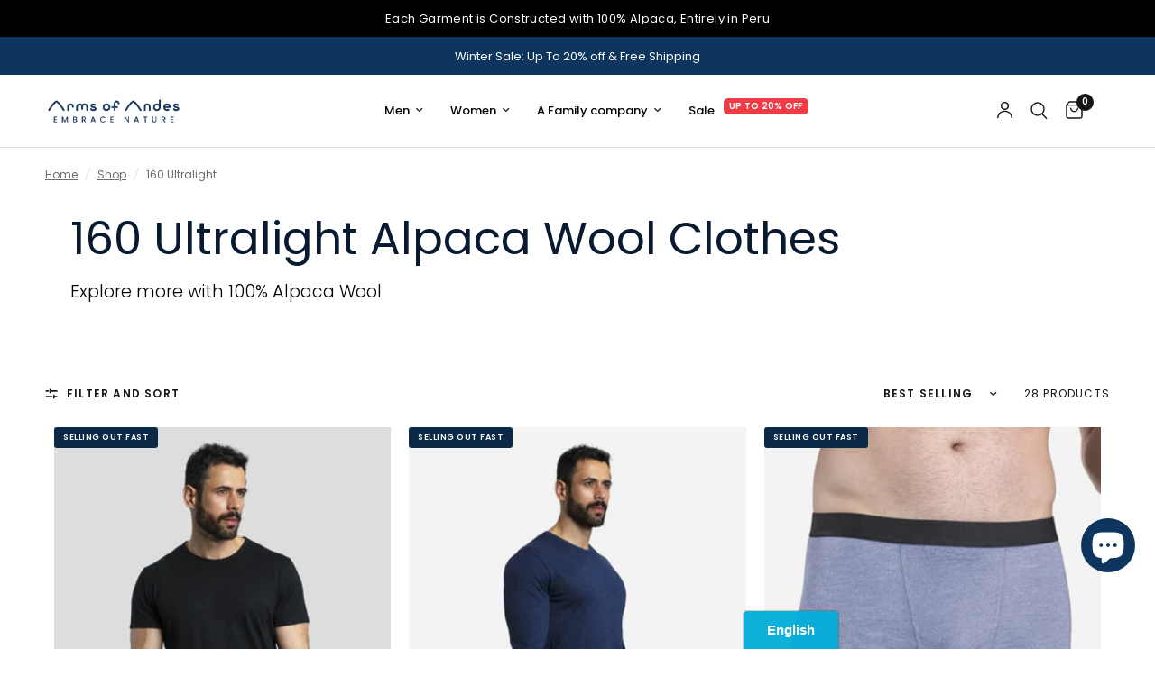

--- FILE ---
content_type: text/css
request_url: https://armsofandes.de/cdn/shop/t/41/assets/collection-banner.css?v=50756344759105500701766594930
body_size: 556
content:
.collection-banner{display:flex;align-items:center;text-align:center;position:relative;min-height:auto;height:auto;background-color:#fff;width:100%}.collection-banner:has(.collection-banner--icons-container){min-height:12.5rem}.collection-banner--wrapper{width:100%;margin:0 auto;position:relative;padding-left:0;padding-right:0}.collection-banner .row{min-width:100%;max-width:100%;width:100%;margin:0;padding:0}.collection-banner .full-width-row{max-width:100%;width:100%;margin:0;padding:0;height:auto;min-height:auto}.collection-banner .columns{max-width:100%;width:100%;align-items:center;display:flex;justify-content:center}.collection-banner--has-bg{color:#fff;min-height:12.5rem;margin-bottom:30px}.collection-banner--has-bg .breadcrumbs,.collection-banner--has-bg .breadcrumbs a{color:#6c6c6c!important}.collection-banner--has-bg .collection-banner--image:after{content:"";position:absolute;bottom:0;left:0;width:100%;height:100%;z-index:1;background:rgba(var(--overlay-color-rgb),var(--overlay-opacity))}.collection-banner--breadcrumbs{text-align:left;position:absolute;top:0;left:0;right:0;z-index:3;color:#6c6c6c;margin-bottom:20px;padding-left:0;padding-right:0}.collection-banner--breadcrumbs .breadcrumbs,.collection-banner--breadcrumbs .breadcrumbs a{color:#6c6c6c!important}.collection-banner--inner{display:flex;flex-direction:column;position:relative}.collection-banner--image{display:none;position:absolute;top:0;left:0;width:100%;height:100%;pointer-events:none;z-index:0}.collection-banner--image-wrapper{position:relative;width:100%;height:100%;overflow:hidden}.collection-banner--image-wrapper img{width:100%;height:100%;object-fit:cover}.collection-banner--content{padding:50px 15px 30px;position:relative;z-index:5;text-align:center;width:100%;display:flex;flex-direction:column;justify-content:center;align-items:center}.collection-banner--content h1{color:inherit;margin-bottom:0;font-weight:var(--font-body-bold-weight, 600)}.collection-banner--content p{font-size:inherit;color:inherit;margin-top:15px;margin-bottom:0}.collection-banner--content .searchform{margin-top:20px}.collection-banner--subtitle{margin-left:0!important}.collection-banner--title{font-family:Poppins,sans-serif!important;font-size:1.375rem!important;line-height:32px!important;font-weight:500!important;letter-spacing:0!important;text-align:center!important}@media only screen and (max-width: 767px){.collection-banner--title[style*=font-size]{font-size:1.375rem!important}.collection-banner--subtitle{font-size:12px!important;line-height:24px!important;text-align:center!important}.collection-banner--subtitle[style*=font-size]{font-size:12px!important}}.collection-banner--subtitle{color:#000!important;font-size:1rem!important;font-weight:300!important;line-height:24px!important;text-align:center!important}.collection-banner--heading-uppercase-true h1{text-transform:uppercase}.collection-banner--subcollections{margin-top:20px}.collection-banner--subcollections .text-button{margin:0 8px 10px}@media only screen and (min-width: 768px){.collection-banner{min-height:20.125rem}.collection-banner--wrapper{padding-left:5%;padding-right:5%}.collection-banner--breadcrumbs{padding-left:0;padding-right:0}.collection-banner .row .columns{padding:0 15px;display:flex}.collection-banner--has-bg{min-height:20.125rem}.collection-banner--image{display:none}.collection-banner--image-wrapper img{width:80%;height:20.125rem;object-fit:contain;object-position:12% center;display:block}.collection-banner--content{font-size:1rem;padding:70px 5% 60px}.collection-banner--content.text-center{margin:0 auto;text-align:center}.collection-banner--content.text-left{margin-right:auto;text-align:left}.collection-banner--content.text-right{margin-left:auto;text-align:right}.collection-banner--content h1+.collection-banner--subcollections{margin-top:20px}.collection-banner--subcollections{margin-top:35px}.collection-banner--title{font-family:Poppins,sans-serif!important;font-size:36px!important;line-height:46px!important;font-weight:400!important;letter-spacing:0!important;text-align:left!important}.collection-banner--subtitle{font-size:18px!important;line-height:26px!important;text-align:left!important}.collection-banner--content.text-left{text-align:left!important;align-items:flex-start!important}.collection-banner--content.text-left *{text-align:left!important}}@media only screen and (min-width: 1024px){.collection-banner{min-height:auto}.collection-banner .row,.collection-banner .full-width-row{height:auto;min-height:auto}.collection-banner--wrapper{max-width:1740px;margin:0 auto;padding-left:0%;padding-right:0%}.collection-banner--breadcrumbs{padding-left:0;padding-right:0}.collection-banner--has-bg{min-height:25rem}.collection-banner--image{display:block}.collection-banner--no-image .collection-banner--image{display:none}.collection-banner--image-wrapper img{width:100%;height:25rem;object-fit:contain;object-position:12% center;display:block}.collection-banner--no-image .collection-banner--title,.collection-banner--no-image .collection-banner--subtitle{text-align:left!important}.collection-banner--no-image .collection-banner--columns-wrapper>.collection-banner--content.text-center{text-align:left!important}.collection-banner--no-image .collection-banner--columns-wrapper>.collection-banner--content.text-center *{text-align:left!important}.collection-banner--title{font-size:50px!important;line-height:62px!important;text-align:center!important}.collection-banner--subtitle{line-height:1.5}.collection-banner--content .collection-banner--subtitle[style*=color],.collection-banner--content .collection-banner--subtitle[style*=font-size],.collection-banner--content .collection-banner--subtitle[style*=font-weight],.collection-banner--subtitle[style*=color],.collection-banner--subtitle[style*=font-size],.collection-banner--subtitle[style*=font-weight]{color:#000!important;font-size:1.2rem!important;font-weight:300!important}}.collection-banner--columns-wrapper{display:grid!important;grid-template-columns:1fr 1fr!important;grid-template-rows:auto!important;gap:1rem!important;width:100%!important;max-width:100%!important;box-sizing:border-box!important}.collection-banner--columns-wrapper>.collection-banner--content{grid-column:1 / 2!important;grid-row:1!important;width:100%!important;max-width:100%!important;min-width:0!important;box-sizing:border-box!important;overflow:hidden!important}.collection-banner--columns-wrapper>.collection-banner--icons-container{grid-column:2 / 3!important;grid-row:1!important;width:100%!important;max-width:100%!important;min-width:0!important;box-sizing:border-box!important;overflow:hidden!important;display:flex!important;flex-direction:column!important;justify-content:center!important}.collection-banner--columns-wrapper>.collection-banner--content:only-child{grid-column:1 / -1!important}@media only screen and (max-width: 767px){.collection-banner--columns-wrapper{grid-template-columns:1fr!important;grid-template-rows:auto auto!important;gap:0rem!important}.collection-banner--columns-wrapper>.collection-banner--content{grid-column:1!important;grid-row:1!important;width:100%!important;max-width:100%!important;padding:50px 15px 0}.collection-banner--columns-wrapper>.collection-banner--icons-container{grid-column:1!important;grid-row:2!important;width:100%!important;max-width:100%!important;padding:1rem 2rem}.collection-banner--content.text-left{text-align:center!important;align-items:center!important}.collection-banner--content.text-left *{text-align:center!important}}@media only screen and (max-width: 767px){.collection-banner--icons-grid{display:grid;grid-template-columns:repeat(3,1fr);gap:1rem;width:100%}.collection-banner--icon-item{display:flex;flex-direction:column;align-items:center;text-align:center}.collection-banner--icon-image{width:50%;max-width:60px;height:auto;margin-bottom:.5rem}.collection-banner--icon-name{font-size:.7rem;line-height:1.2;color:inherit;font-weight:500}}@media only screen and (min-width: 768px){.collection-banner--icons-grid{display:grid;grid-template-columns:repeat(3,1fr);gap:1rem;width:100%}.collection-banner--icon-item{display:flex;flex-direction:column;align-items:center;text-align:center}.collection-banner--icon-image{width:100%;max-width:80px;height:auto;margin-bottom:.75rem}.collection-banner--icon-name{font-size:.875rem;line-height:1.3;color:inherit}}
/*# sourceMappingURL=/cdn/shop/t/41/assets/collection-banner.css.map?v=50756344759105500701766594930 */


--- FILE ---
content_type: text/javascript; charset=utf-8
request_url: https://d.bablic.com/snippet/68ac705611522e8ed3b5176e.js
body_size: 73277
content:
window.bablic=window.bablic||{};bablic.Site='68ac705611522e8ed3b5176e';bablic.j=function(){bablic.folders = {"fr":"fr"};};bablic.version=4.0;bablic.conf=[1756132828155,"en",6,0,0,0,1,1,[[0,0,0,0,"fr","Français",0,0,["janvier","février","mars","avril","mai","juin","juillet","août","septembre","octobre","novembre","décembre"],0,0,[4,2,3],[],[],"fr-FR",[],{}],[0,0,0,"armsofandes.com/","en","English",0,0,["January","February","March","April","May","June","July","August","September","October","November","December"],0,0,[],0,0,"en",[],{"dir":"ltr","name":"English","originalName":"English","prefix":null,"iso":"en","months":["January","February","March","April","May","June","July","August","September","October","November","December"],"days":[],"dateFormat":"","timeFormat":"","quantityFormat":"","percentFormat":"","durationFormat":""}]],[[1,0,1,3,0,0,[5,350,"px",0],["#01AEDA","#262e30","#ffffff","#262626"],0,0,0,0],[1,0,1,2,0,0,[6,20,"px",0],["#01AEDA","#262e30","#ffffff","#262626"],0,0,0,0]],1,"","",0,0,0,0,"armsofandes.com/",0,{},[],[],[["armsofandes.com"]],0,"bablic.folders = {\"fr\":\"fr\"};",0,"en",1,["fr"],0,[],0,1,0,4,["_v",1.2]];!function(e){var t={};function n(r){if(t[r])return t[r].exports;var a=t[r]={i:r,l:!1,exports:{}};return e[r].call(a.exports,a,a.exports,n),a.l=!0,a.exports}n.m=e,n.c=t,n.d=function(e,t,r){n.o(e,t)||Object.defineProperty(e,t,{enumerable:!0,get:r})},n.r=function(e){"undefined"!=typeof Symbol&&Symbol.toStringTag&&Object.defineProperty(e,Symbol.toStringTag,{value:"Module"}),Object.defineProperty(e,"__esModule",{value:!0})},n.t=function(e,t){if(1&t&&(e=n(e)),8&t)return e;if(4&t&&"object"==typeof e&&e&&e.__esModule)return e;var r=Object.create(null);if(n.r(r),Object.defineProperty(r,"default",{enumerable:!0,value:e}),2&t&&"string"!=typeof e)for(var a in e)n.d(r,a,function(t){return e[t]}.bind(null,a));return r},n.n=function(e){var t=e&&e.__esModule?function(){return e.default}:function(){return e};return n.d(t,"a",t),t},n.o=function(e,t){return Object.prototype.hasOwnProperty.call(e,t)},n.p="",n(n.s=27)}([function(e,t,n){"use strict";Object.defineProperty(t,"__esModule",{value:!0}),t.DOC=document,t.WIN=window,t.bablic=t.WIN.bablic||{},t.WIN.SCAN=!1,t.PARENT=parent,t.LOC=location,t.strundefined="undefined",t.setBlock=function(){t.BLOCK=!0},t.newContent={},t.setNewContent=function(e){void 0===e&&(e={}),t.newContent=e},t.setCurrentTranslations=function(e){t.CurrentTranslations=e,t.Conf.content=e},t.setConf=function(e){t.bablic.ldata=t.Conf=e},t.UseHashByKey=!!t.bablic.hashByKey},function(e,t,n){"use strict";Object.defineProperty(t,"__esModule",{value:!0});var r=n(0),a=n(14),i=n(14);t.extend=i.extend,t.each=i.each,t.map=i.map,t.grep=i.grep,t.width=function(){return r.WIN.innerWidth},t.height=function(){return r.WIN.innerHeight},t.dto=function(){return{Site:r.bablic.Site,locale:r.bablic.locale,version:r.bablic.version,original:r.bablic.original}},t.error=function(){for(var e=[],t=0;t<arguments.length;t++)e[t]=arguments[t];console.error.apply(console,e)},t.log=function(){for(var e=[],t=0;t<arguments.length;t++)e[t]=arguments[t]},t.escapeRegex=function(e){return(e+"").replace(/([.*?+^$[\]\\/(){}|-])/g,"\\$1")},t.getFolder=function(e,t){for(var n in t)if(t[n]==e)return n;for(var n in e=e.substr(0,2),t)if(t[n].substr(0,2)==e)return n;return e};var o=function(e,t){this.cancel=t,this.promise=new Promise(e)};t.CancellablePromise=o,t.delay=function(e){var t;return new o((function(n,r){t=setTimeout(n,e)}),(function(){return clearTimeout(t)}))},t.getLocaleKeys=function(){return r.Conf?a.map(r.Conf.locales,(function(e){return e.key})):[]},t.StallFunction=function(e,t,n){var r,a,i;return void 0===e&&(e=0),void 0===t&&(t=0),i=function(){for(var o=[],l=0;l<arguments.length;l++)o[l]=arguments[l];var s=o[o.length-1],c=function(){clearTimeout(r),r=null,a=null,i.stalled=!1,n.apply(null,o)};return s?(r&&clearTimeout(r),c()):t&&a&&Date.now()-a>t-e?c():(i.stalled=!0,a||(a=Date.now()),r&&clearTimeout(r),void(r=setTimeout(c,e)))}},t.empty=function(e){return!e||(Array.isArray(e)?0===e.length:0===Object.keys(e).length)}},function(e,t,n){"use strict";Object.defineProperty(t,"__esModule",{value:!0});var r=n(1),a=n(0),i=a.DOC,o=function(){function e(t,n){if(!(this instanceof e))return new e(t,n);var r;t&&("string"==typeof t?r="<"===t[0]?[d(t)]:(n||i).querySelectorAll(t):t instanceof e?this.element=t.element:t.nodeType?r=[t]:(Array.isArray(t)||t instanceof f||"HTMLCollection"===t.constructor.name||t instanceof b||"number"==typeof t.length)&&(r=t),this.element=r)}return e.prototype.length=function(){return this.element?this.element.length:0},e.prototype.parent=function(){var e=_(this);return e?l(e.parentElement):l()},e.prototype.hasParent=function(e){var t=_(this);if(!t)return!1;for(;t.parentElement;){if(c(t.parentElement,e))return!0;t=t.parentElement}return!1},e.prototype.parents=function(e){var t=[],n=_(this);if(!n)return t;for(;n.parentElement;)e&&!c(n.parentElement,e)||t.push(n.parentElement),n=n.parentElement;return t},e.prototype.children=function(e){var t=[];return this.each((function(n){var a=r.grep(n.childNodes,(function(t){return 1===t.nodeType&&(!e||l(t).is(e))}));t=t.concat(a)})),l(t)},e.prototype.filter=function(e){var t=[];return this.each((function(n){c(n,e)&&t.push(n)})),l(t)},e.prototype.attr=function(e,t){if(typeof t===a.strundefined){var n=_(this);return n?n.getAttribute(e):""}return this.each((function(n){""===t?n.removeAttribute(e):n.setAttribute(e,!0===t?"":t)})),this},e.prototype.setAttr=function(e,t){return this.attr(e,t)},e.prototype.get=function(e){return this.element[e]},e.prototype.setHtml=function(e){var t=_(this);return t?(t.innerHTML=e,this):this},e.prototype.html=function(){return _(this).innerHTML},e.prototype.each=function(e){if(!this.element)return this;for(var t=0;t<this.element.length;t++)e(this.element[t],t);return this},e.prototype.remove=function(){return this.each((function(e){e.parentNode&&e.parentNode.removeChild(e)})),this},e.prototype.appendTo=function(e){var t=_(l(e));return t?(this.each((function(e){t.appendChild(e)})),this):this},e.prototype.insertBefore=function(e){var t=_(l(e));if(!t)return this;var n=t.parentNode;return n?(this.each((function(e){n.insertBefore(e,t)})),this):this},e.prototype.append=function(e){var t=_(l(e));if(!t)return this;var n=_(this);return n?(n.appendChild(t),this):this},e.prototype.on=function(e,t){return this.each((function(n){n.addEventListener(e,t,!1)})),this},e.prototype.once=function(e,t){return this.each((function(n){var r=function(a){return n.removeEventListener(e,r),t.call(n,a)};n.addEventListener(e,r,!1)})),this},e.prototype.off=function(e,t){return this.each((function(n){n.removeEventListener(e,t)})),this},e.prototype.width=function(){var e=_(this);return e?e.clientWidth:0},e.prototype.height=function(){var e=_(this);return e?e.clientHeight:0},e.prototype.is=function(e){var t=_(this);return!!t&&c(t,e)},e.prototype.toArray=function(){return this.element?Array.isArray(this.element)?this.element:(e=this.element,Array.prototype.slice.apply(e,[])):[];var e},e.prototype.addClass=function(e){return this.each((function(t){var n=t.className||"";"string"!=typeof n&&(n=n.baseVal);for(var r={},a=0,i=n.split(" ");a<i.length;a++){var o=i[a].trim();o&&(r[o]=!0)}r[e]=!0,t.className=Object.keys(r).join(" ")})),this},e.prototype.removeClass=function(e){return this.each((function(t){var n=t.className||"";"string"!=typeof n&&(n=n.baseVal);for(var r={},a=0,i=n.split(" ");a<i.length;a++){r[i[a].trim()]=!0}delete r[e],t.className=Object.keys(r).join(" ")})),this},e.prototype.css=function(e,t){if(void 0===t){var n=_(this);return n?D(n,e):null}return this.each((function(n){M(n,e,t)})),this},e.prototype.hide=function(){return this.css("display","none")},e.prototype.show=function(){return this.css("display","block")},e.prototype.setText=function(e){return this.each((function(t){for(;t.firstChild;)t.removeChild(t.firstChild);var n=i.createTextNode(e);t.appendChild(n)})),this},e.prototype.text=function(){var e=_(this);return e?function e(t){var n=t.nodeType;if(!n)return r.map(t,(function(t){return e(t)})).join("");var a=[],i=t;if(1===n||9===n||11===n){if("string"==typeof i.textContent)return i.textContent;for(i=i.firstChild;i;i=i.nextSibling)a.push(e(i))}else if(3===n||4===n)return i.nodeValue;return a.join("")}(e):""},e}();function l(e,t){return new o(e,t)}t.default=l;var s=function(){};function c(e,t){return!!e.matches&&e.matches(t)}var u,f=typeof HTMLCollection===a.strundefined?s:HTMLCollection,b=typeof NodeList===a.strundefined?s:NodeList;function d(e){return u||(u=i.createElement("div")),u.innerHTML=e.trim(),u.childNodes[0]}var g=/^-ms-/,p=/-([\da-z])/gi;function h(e){return e.replace(g,"ms-").replace(p,(function(e,t){return t.toUpperCase()}))}function _(e){return e.element?e.element[0]:null}var m=/[+-]?(?:\d*\.|)\d+(?:[eE][+-]?\d+|)/.source,v=new RegExp("^([+-])=("+m+")","i"),y={letterSpacing:"0",fontWeight:"400"},C=["Webkit","O","Moz","ms"];function x(e,t){if(t in e)return t;for(var n=t.charAt(0).toUpperCase()+t.slice(1),r=t,a=C.length;a--;)if((t=C[a]+n)in e)return t;return r}var w,O,E=/^(top|right|bottom|left)$/,S=/^margin/,T=new RegExp("^("+m+")(?!px)[a-z%]+$","i");a.WIN.getComputedStyle?(w=function(e){return e.ownerDocument.defaultView.opener?e.ownerDocument.defaultView.getComputedStyle(e,null):a.bablic.getStyle?a.bablic.getStyle.call(a.WIN,e,null):a.WIN.getComputedStyle(e,null)},O=function(e,t,n){var r,a,i,o,l=L(e);return o=(n=n||w(e))?(n._getProp?n._getProp(t):n.getPropertyValue(t))||n[t]:void 0,n&&(""===o&&(o=M(e,t)),T.test(o)&&S.test(t)&&(r=l.width,a=l.minWidth,i=l.maxWidth,l.minWidth=l.maxWidth=l.width=o,o=n.width,l.width=r,l.minWidth=a,l.maxWidth=i)),void 0===o?o:o+""}):i&&i.documentElement&&i.documentElement.currentStyle&&(w=function(e){return e.currentStyle},O=function(e,t,n){var r,a,i,o,l=L(e);return null==(o=(n=n||w(e))?n[t]:void 0)&&l&&l[t]&&(o=l[t]),T.test(o)&&!E.test(t)&&(r=l.left,(i=(a=e.runtimeStyle)&&a.left)&&(a.left=e.currentStyle.left),l.left="fontSize"===t?"1em":o,o=l.pixelLeft+"px",l.left=r,i&&(a.left=i)),void 0===o?o:o+""||"auto"});var N={columnCount:!0,fillOpacity:!0,flexGrow:!0,flexShrink:!0,fontWeight:!0,lineHeight:!0,opacity:!0,order:!0,orphans:!0,widows:!0,zIndex:!0,zoom:!0},k={};function L(e){return"_babstyle"in e?e._babstyle:e.style}function M(e,t,n,r){if(e&&3!==e.nodeType&&8!==e.nodeType&&L(e)){var a,i,o=h(t),l=L(e);if(t=k[o]||(k[o]=x(l,o)),void 0===n)return l[t];"string"===(i=typeof n)&&(a=v.exec(n))&&(n=(a[1]+1)*a[2]+parseFloat(D(e,t)),i="number"),null!=n&&n==n&&("number"!==i||N[o]||(n+="px"),""===n&&0===t.indexOf("background")&&(l[t]="inherit"),l[t]=n)}}function D(e,t,n,r){var a,i,o=h(t);return t=k[o]||(k[o]=x(L(e),o)),void 0===i&&(i=O(e,t,r)),"normal"===i&&t in y&&(i=y[t]),""===n||n?(a=parseFloat(i),!0===n||"number"==typeof a?a||0:i):i}l.map=r.map,l.grep=r.grep,a.bablic.$=l},function(module,exports,__webpack_require__){"use strict";Object.defineProperty(exports,"__esModule",{value:!0});var jquery_lite_1=__webpack_require__(2),utils_1=__webpack_require__(1),overrideDomApi_1=__webpack_require__(12),globalContext_1=__webpack_require__(0);function emitEvent(e,t){var n;events[e]=events[e]||[];for(var r=0;r<events[e].length;r++)try{var a=events[e][r].apply(globalContext_1.bablic,t);void 0!==a&&(n=a)}catch(e){}return n}function unbindEvent(e,t){events[e]=events[e]||[];var n=events[e].indexOf(t);n>-1&&events[e].splice(n,1)}function listen(e){listenCounter+=e?-1:1,e&&0===listenCounter&&turnObserverOn?turnObserverOn():!e&&1===listenCounter&&turnObserverOff&&turnObserverOff()}function fireGlobalMutation(){onMutationHandler&&onMutationHandler(globalContext_1.DOC.documentElement)}exports.emitEvent=emitEvent,exports.onEvent=function(e,t){for(var n=0,r=e.trim().split(/\s+/);n<r.length;n++){var a=r[n];events[a]=events[a]||[],events[a].push(t),"locale"==a&&globalContext_1.Conf&&globalContext_1.bablic.locale&&setTimeout((function(){t(globalContext_1.bablic.locale)}),0)}},exports.onceEvent=function(e,t){events[e]=events[e]||[];var n=function(){try{t()}catch(e){}unbindEvent(e,n)};events[e].push(n)},exports.unbindEvent=unbindEvent,exports.listen=listen,exports.fireGlobalMutation=fireGlobalMutation;var listening=!1,onMutationHandler,onAttributeHandler,turnObserverOn,turnObserverOff;function mutationObserverHandler(e){if(globalContext_1.Conf&&globalContext_1.CurrentTranslations&&!(globalContext_1.bablic.noMutationListening||listenCounter>0)){for(var t={},n=0,r=1e5,a=0,i=e;a<i.length;a++){var o=i[a].target;if(o&&(!o._babSt&&globalContext_1.DOC.contains(o))){for(1!=o.nodeType&&(o=o.parentNode);o&&o.parentElement&&1==o.nodeType&&!("bablic_last_value"in o)&&o!==globalContext_1.DOC.body&&"HEAD"!==o.tagName;)o=o.parentElement;-1!==(c=getElementDepth(o))&&(o._babSt=1,c>n&&(n=c),c<r&&(r=c),t[c]=t[c]||[],t[c].push(o))}}if(n){var l=t[r];if(n!==r)for(var s in t){var c;if((c=Number(s))!==r)for(var u=0,f=t[c];u<f.length;u++){for(var b=f[u],d=b,g=!1,p=c;p>r;p--){if(d.parentElement._babSt){g=!0;break}d=d.parentElement}g||l.push(b)}}mutationCallback(l)}}}function onMutations(e,t){if(onMutationHandler=e,onAttributeHandler=t,!listening){if(listening=!0,_observer){var n;turnObserverOn=function(){n||(n=new _observer(mutationObserverHandler)).observe(globalContext_1.DOC.body,{characterData:!0,childList:!0,subtree:!0})},turnObserverOff=function(){n&&(n.disconnect(),n=null)}}else{var r=function(e){mutationCallbackSingle(e.srcElement||e.relatedNode||e.originalEvent&&e.originalEvent.srcElement||e.originalEvent&&e.originalEvent.relatedNode)};turnObserverOn=function(){jquery_lite_1.default(globalContext_1.DOC.documentElement).on("DOMNodeInserted",r).on("DOMCharacterDataModified",r)},turnObserverOff=function(){jquery_lite_1.default(globalContext_1.DOC.documentElement).off("DOMNodeInserted",r).off("DOMCharacterDataModified",r)}}turnObserverOn(),setInterval((function(){globalContext_1.Conf&&globalContext_1.CurrentTranslations&&onMutationHandler(globalContext_1.DOC.documentElement)}),1e4);try{var a=Object.getOwnPropertyDescriptor(Node.prototype,"nodeValue");if(a&&a.set){var i=a.set;a.set=function(e){var t=this;if(!(t._babLN&&t._babLN.processResults&&t._babLN.processResults[0]&&t._babLN.processResults[0].completeOriginal===e)){var n=this.nodeValue!=e;i.apply(this,arguments),n&&this&&this.parentElement&&this.parentElement.ownerDocument&&mutationCallbackSingle(this)}},Object.defineProperty(Node.prototype,"nodeValue",a),Object.defineProperty(Node.prototype,"_babNV",{get:a.get,set:i}),exports.setNodeValue=function(e,t){e._babNV=t}}}catch(e){}}}exports.onMutations=onMutations;var listenCounter=0,events=globalContext_1.bablic._e||{};globalContext_1.WIN.MutationObserver=globalContext_1.WIN.MutationObserver||globalContext_1.WIN.WebKitMutationObserver||globalContext_1.WIN.MozMutationObserver;var _observer=globalContext_1.WIN.MutationObserver;globalContext_1.bablic.useLegacyMutation&&(_observer=null);var lastBablic=0;function detectPingPong(e){if(e._lp=Date.now(),Date.now()-lastBablic<200){if(e._pp=e._pp||0,e._pp++,e._pp>20)return!0}else{if(e._pp>20&&Date.now()-lastBablic<1e3)return!0;e._pp=0}}var isIE=/MSIE|Trident/.test(globalContext_1.WIN.navigator.userAgent);if(_observer){if(!isIE){var _callback_1=function(e){return e?function(t){if(!detectPingPong(e))return e.apply(this,arguments)}:e};try{var functionName=_callback_1.name||"_callback";eval("class MutationObserve extends _observer { constructor(func) { super("+functionName+"?"+functionName+"(func):func); }} window.MutationObserver = MutationObserve;")}catch(e){try{globalContext_1.WIN.MutationObserver=function(e){this._obs22=new _observer(_callback_1(e))};for(var methods=["disconnect","observe","takeRecords"],_loop_1=function(e){var t=_observer.prototype[methods[e]];if(!t)return"continue";globalContext_1.WIN.MutationObserver.prototype[methods[e]]=function(){return t.apply(this._obs22,arguments)}},i=0;i<methods.length;i++)_loop_1(i)}catch(e){}}}var observer_1=new _observer((function(e){if(!(listenCounter>0))for(var t=0,n=e;t<n.length;t++){var r=n[t],a=r.target;if(a&&!(r.attributeName.indexOf("bablic")>-1)){var i=a.attributes[r.attributeName];i&&globalContext_1.DOC.contains(a)&&onAttributeHandler(i,a)}}}));exports.attributeObserver=function(e,t){var n=e._babi=e._babi||{};n[t.name]||(n[t.name]=!0,setTimeout((function(){observer_1.observe(e,{attributeFilter:[t.nodeName],attributes:!0})}),1))}}else exports.attributeObserver=function(e,t){var n=overrideDomApi_1.readNodeAttr(t,"_babi",e);n&&clearInterval(n);var r=t.value;n=setInterval((function(){t.value!=r&&onAttributeHandler(t,e)}),200),overrideDomApi_1.setNodeAttr(t,"_babi",n,e)};var timeouts=[];function rush(){timeouts.map((function(e){return e.h})).forEach((function(e){return e()}))}function clearTimeout(e){var t=utils_1.grep(timeouts,(function(t){return t.t==e}))[0];t&&t.c()}function observeHead(e){if(_observer){var t={LINK:1,STYLE:1};new _observer((function(n){for(var r=0;r<n.length;r++){var a=n[r].addedNodes;if(a&&a.length)for(var i=0,o=a;i<o.length;i++){var l=o[i];if(l.tagName in t&&!/bablic/.test(l.id||""))return e()}}})).observe(jquery_lite_1.default("head").get(0),{childList:!0})}}function getElementDepth(e){for(var t=0;e;){if(e._babSt)return-1;t++,e=e.parentElement}return t}exports.observeHead=observeHead;var THROTTLE_GLOBAL_WINDOW=5e3,THROTTLE_GLOBAL_MAX=30,THROTTLE_ELEMENT_WINDOW=1e3,THROTTLE_ELEMENT_MAX=2,lastFired=Date.now();function calculateThrottle(e,t,n){var r=(t-Math.max(t-n,Date.now()-n))/n;return r<0?1:e*r+1}function pushThrottled(e,t){return e._babTh?(e._babTc=calculateThrottle(e._babTc,e._babTh,t),e._babTh=Date.now(),e._babTc):(e._babTh=Date.now(),e._babTc=1,1)}var stalledQueue=[],globalThrottle={};function throttleEvent(e){return!globalContext_1.bablic.noMutationThrottle&&(pushThrottled(globalThrottle,THROTTLE_GLOBAL_WINDOW)>THROTTLE_GLOBAL_MAX?(utils_1.log("canceled because short time"),!0):pushThrottled(e,THROTTLE_ELEMENT_WINDOW)>THROTTLE_ELEMENT_MAX&&(utils_1.log("canceled because short time"),!0))}var BULK_PULL=10,consumeQueueTimeout,started;function consumeQueueInner(){consumeQueueTimeout=started=null;var e=stalledQueue;if(stalledQueue=[],e.length>80)return onMutationHandler(globalContext_1.DOC.body);var t=function(){var n=e.splice(0,BULK_PULL);if(n.length){for(var r=0;r<n.length;r++)n[r].parentElement&&n[r]._babSt&&(onMutationHandler(n[r]),delete n[r]._babSt);setTimeout(t,0)}};t()}function consumeQueue(){started&&Date.now()-started>1250||(consumeQueueTimeout&&clearTimeout(consumeQueueTimeout),started||(started=Date.now()),consumeQueueTimeout=setTimeout(consumeQueueInner,250))}function mutationCallbackSingle(e){if(globalContext_1.Conf&&globalContext_1.CurrentTranslations&&!(listenCounter>0)){if(e&&"SPAN"==e.tagName&&"bablicLink"==e.id&&e.parentNode)return e.parentNode.removeChild(e);if(!globalContext_1.bablic.noMutationListening&&e&&e!==globalContext_1.WIN){for(1!=e.nodeType&&(e=e.parentNode);e&&e.parentElement&&1==e.nodeType&&!("bablic_last_value"in e)&&e!=globalContext_1.DOC.body&&"HEAD"!=e.tagName;)e=e.parentElement;mutationCallback([e])}}}function mutationCallback(e){emitEvent("mutation");var t=Date.now()-lastBablic;lastBablic=Date.now();for(var n=0,r=0;r<e.length;r++){var a=e[r];throttleEvent(a)?2!==a._babSt&&(a._babSt=2,stalledQueue.push(a)):(a._babSt&&delete a._babSt,onMutationHandler(a),n++)}utils_1.log("mutation",n+"/"+e.length,t),n>0&&(lastFired=Date.now()),n<e.length&&consumeQueue()}exports.setNodeValue=function(e,t){e.nodeValue=t}},function(module,exports,__webpack_require__){"use strict";Object.defineProperty(exports,"__esModule",{value:!0});var utils_1=__webpack_require__(1),both_1=__webpack_require__(17),overrideSettings_1=__webpack_require__(7),localDB_1=__webpack_require__(6),urlFeatures_1=__webpack_require__(21),common_1=__webpack_require__(5),globalContext_1=__webpack_require__(0),explicitPage=globalContext_1.bablic.page,myDiv;function isInDomain(e){if(!e)return!1;if(e.indexOf("bablic.com")>-1)return!0;var t;if(globalContext_1.Conf.domains&&globalContext_1.Conf.domains.length)t=globalContext_1.Conf.domains;else{var n=globalContext_1.LOC.hostname.split(".");t=[[n.slice(n.length-2).join(".")]]}for(var r=0,a=t;r<a.length;r++){var i=a[r];if(i){Array.isArray(i)||(i=[i]);for(var o=0,l=i;o<l.length;o++){var s=l[o];if(s){if("*"==s[0]){s=s.substr(2);var c=e.lastIndexOf(s);if(c>-1&&c==e.length-s.length)return!0}if(s===e)return!0}}}}return!1}function uri(e){var t=globalContext_1.LOC.pathname+globalContext_1.LOC.search+globalContext_1.LOC.hash;return t=urlFeatures_1.generateOriginalPath(t,globalContext_1.bablic.locale)||t,(e?"":globalContext_1.LOC.hostname+globalContext_1.LOC.port)+(explicitPage||t)}function parseURL(e){myDiv||(myDiv=globalContext_1.DOC.createElement("div")),myDiv.innerHTML="<a></a>",myDiv.firstChild.href=e,myDiv.innerHTML=myDiv.innerHTML;var t=myDiv.firstChild;return{protocol:t.protocol||globalContext_1.LOC.protocol,href:t.href,pathname:"/"==t.pathname[0]?t.pathname:"/"+t.pathname,hostname:t.hostname||globalContext_1.LOC.hostname,query:t.search||"",search:t.search||"",hash:t.hash||""}}exports.isInDomain=isInDomain,exports.uri=uri,exports.parseURL=parseURL;var htmlEscapeCache={},XML_ESCAPE_CHARS={gt:1,lt:1,quot:1},onPageUrlChange,before;function cleanChars(e){return e.replace(/&(\w+);/g,(function(e,t){if(t in XML_ESCAPE_CHARS)return e;if(t in htmlEscapeCache)return htmlEscapeCache[t];myDiv||(myDiv=globalContext_1.DOC.createElement("div")),myDiv.innerHTML=e;var n=myDiv.textContent;return htmlEscapeCache[t]=n,n}))}function detectBrowserLocale(e){if(e)return globalContext_1.WIN.navigator.languages&&globalContext_1.WIN.navigator.languages[0]?globalContext_1.WIN.navigator.languages:[detectBrowserLocale()];var t=globalContext_1.WIN.navigator.userLanguage||globalContext_1.WIN.navigator.language||globalContext_1.WIN.navigator.languages&&globalContext_1.WIN.navigator.languages[0];return t?t.replace("-","_").toLowerCase():null}function detectLocale(conf,options){options=options||{},conf=conf||globalContext_1.Conf;var localeDetection=globalContext_1.WIN.PROXY?"subdomain":globalContext_1.bablic.localeURL||conf&&conf.localeDetection;if(!localeDetection)return null;var url="http://"+uri(),parsed=parseURL(url),localeConfigs=globalContext_1.bablic.customUrls||{};if(conf&&!globalContext_1.bablic.customUrls)for(var _i=0,_a=conf.locales;_i<_a.length;_i++){var localeConf=_a[_i];localeConfigs[localeConf.key]=localeConf.url}var localeKeys=conf&&conf.locales&&utils_1.map(conf.locales,(function(e){return e.key})),orig=conf&&conf.orig||globalContext_1.bablic.original,localeByBrowser;if(localeKeys&&localeKeys.push(orig),conf&&!1!==conf.autoDetect&&!options.bare&&!common_1.nonBlocking&&localeKeys&&!urlFeatures_1.isBot())for(var browserLocales=detectBrowserLocale(!0),_loop_1=function(e){if(localeKeys.indexOf(e)>-1)return localeByBrowser=e,"break";var t=utils_1.grep(browserLocales,(function(t){return t[0]==e[0]&&t[1]==e[1]&&localeKeys.indexOf(t)>-1}));if(t.length)return localeByBrowser=t[0],"break";for(var n=0,r=localeKeys;n<r.length;n++){var a=r[n];if(a[0]==e[0]&&a[1]==e[1]){localeByBrowser=a;break}}return localeByBrowser?"break":void 0},_b=0,browserLocales_1=browserLocales;_b<browserLocales_1.length;_b++){var browserLocale=browserLocales_1[_b],state_1=_loop_1(browserLocale);if("break"===state_1)break}var cookieLocale=globalContext_1.bablic.locale;conf&&conf.getLocaleHandler&&"string"==typeof conf.getLocaleHandler&&(conf.getLocaleHandler=eval(conf.getLocaleHandler));var detectedLocale=options.bare?both_1.getLocaleByURL(parsed,localeDetection,localeConfigs,null,null,null,null,null,null,null,null,null,conf.getLocaleHandler):both_1.getLocaleByURL(parsed,localeDetection,localeConfigs,globalContext_1.bablic.locale,conf&&conf.default||orig,localeByBrowser,globalContext_1.WIN.PROXY,globalContext_1.bablic.explicitLocale,globalContext_1.bablic.subDirBase,globalContext_1.bablic.folders,localeKeys,conf&&conf.orig,conf&&conf.getLocaleHandler);if(localeKeys&&-1==localeKeys.indexOf(detectedLocale)&&!globalContext_1.WIN.PROXY)for(var _c=0,localeKeys_1=localeKeys;_c<localeKeys_1.length;_c++){var localeKey=localeKeys_1[_c];if(localeKey[0]==detectedLocale[0]&&localeKey[1]==detectedLocale[1]){detectedLocale=localeKey;break}}if(!globalContext_1.bablic.preview&&overrideSettings_1.LocaleSettings[detectedLocale]&&overrideSettings_1.LocaleSettings[detectedLocale].hidden)return overrideSettings_1.findFallbackLocale();if(!globalContext_1.bablic.preview&&options&&options.initial&&!common_1.nonBlocking&&detectedLocale==orig&&"custom"==localeDetection)if("#language"==globalContext_1.LOC.hash)globalContext_1.WIN.history&&globalContext_1.WIN.history.replaceState?globalContext_1.WIN.history.replaceState(null,null,globalContext_1.LOC.pathname+(globalContext_1.LOC.search||"")):globalContext_1.LOC.hash="";else if(cookieLocale&&cookieLocale!=detectedLocale&&localeConfigs[cookieLocale]){if(localDB_1.performRedirect(getLink(cookieLocale)))return 0}else if(!cookieLocale)if(conf&&!1!==conf.autoDetect&&localeByBrowser&&localeByBrowser!=detectedLocale&&localeConfigs[localeByBrowser]){if(localDB_1.performRedirect(getLink(localeByBrowser)))return 0}else if(conf&&!localeByBrowser&&detectedLocale==orig&&conf.default&&conf.default!=orig&&localeConfigs[conf.default]&&localDB_1.performRedirect(getLink(conf.default)))return 0;return detectedLocale}function getLink(e,t,n,r,a){var i=globalContext_1.Conf;if(!i)return"?locale="+e;var o=i.orig||globalContext_1.bablic.original,l=globalContext_1.bablic.subDirBase,s=globalContext_1.bablic.subDirOptional,c=globalContext_1.bablic.localeURL||i.localeDetection;if("subdomain"===c){var u=globalContext_1.bablic.preview?"_":".",f=globalContext_1.bablic.preview?"_":"\\.",b=RegExp("(www"+f+")?(?:(?:\\w\\w(?:_\\w\\w)?)"+f+")?(.+?)$").exec(t||globalContext_1.LOC.host),d=(r&&r.www?"www"+u:"")+(r&&r.s&&r.s+u||(e==o?"":e+u))+b[2];return(n||globalContext_1.LOC.href).replace(t||globalContext_1.LOC.host,d)}var g={original:o,localeDetection:c,localeKeys:utils_1.map(i.locales,(function(e){return e.key})),customUrls:null};if("custom"==c)if(globalContext_1.bablic.customUrls&&globalContext_1.bablic.customUrls[e])g.customUrls=globalContext_1.bablic.customUrls;else{g.customUrls={};var p=void 0;if(i.locales&&(p=utils_1.grep(i.locales,(function(t){return t.key==e}))[0]),p)if(p.url)g.customUrls[e]=p.url;else{var h=utils_1.grep(i.locales,(function(e){return e.key==o}))[0],_=parseURL(n||globalContext_1.LOC.href),m=h.url.indexOf("/")>-1?h.url.substr(0,h.url.indexOf("/")):h.url;n=_.protocol+"//"+m+_.pathname+_.search+_.hash}}return urlFeatures_1.generateTranslatedLink(n||globalContext_1.LOC.href,e,{returnFull:a,subDirBase:l,subDirOptional:s,subDir:"subdir"===c,folders:globalContext_1.bablic.folders,ignoreSub:globalContext_1.bablic.ignoreSub},g)}function isHomePage(e){if(getCurrentOtherDomain())return!1;var t=globalContext_1.Conf&&globalContext_1.Conf.domain;t=t&&t.indexOf("/")>-1?t.substr(t.indexOf("/")):"/";var n=normalizedCurrentPath();return globalContext_1.bablic.subDirBase&&(n=globalContext_1.bablic.subDirBase+n),e?n==t.toLowerCase()||"/"==n||0==n.indexOf("/index."):n==t.toLowerCase()}function getExplicitPage(){return explicitPage}function setOnPageUrlChange(e){onPageUrlChange=e}function pageWillChange(){before=normalizedCurrentPath()}function pageHaveChanged(){onPageUrlChange&&before!==normalizedCurrentPath()&&onPageUrlChange().catch((function(e){return utils_1.error(e)}))}function setExplicitPage(e){pageWillChange(),explicitPage=e,pageHaveChanged()}function normalizedCurrentPath(){if(globalContext_1.Conf&&globalContext_1.Conf.singlePageApp)return"*";if(explicitPage)return explicitPage;if(!globalContext_1.Conf||!globalContext_1.Conf.locales)return uri(!0);var e=getCurrentOtherDomain();e=e?"@"+e.toLowerCase().replace(/[.@]/g,"-")+"@":"";var t=utils_1.map(globalContext_1.Conf.locales,(function(e){return e.key}));return e+both_1.normalizePath(uri(!0),globalContext_1.bablic.localeURL||globalContext_1.Conf.localeDetection,globalContext_1.Conf.includeQueryString,globalContext_1.Conf.includeHash,globalContext_1.Conf.singlePageApp,t,globalContext_1.Conf.qsParams,globalContext_1.Conf.domain,globalContext_1.bablic.subDirBase,globalContext_1.bablic.folders)}function getCurrentOtherDomain(e){if(!globalContext_1.Conf||!globalContext_1.Conf.domains)return"";var t=globalContext_1.Conf.domains,n=e||globalContext_1.LOC.hostname;return globalContext_1.WIN.BABLIC_RESTORE&&(n=BABLIC_RESTORE(n)),both_1.getOtherDomain(n,t)}function normalizeSomePath(e){if(!globalContext_1.Conf)return e;var t=utils_1.map(globalContext_1.Conf.locales,(function(e){return e.key}));return both_1.normalizePath(e,globalContext_1.bablic.localeURL||globalContext_1.Conf.localeDetection,globalContext_1.Conf.includeQueryString,globalContext_1.Conf.includeHash,globalContext_1.Conf.singlePageApp,t,globalContext_1.Conf.qsParams,globalContext_1.Conf.domain,globalContext_1.bablic.subDirBase,globalContext_1.bablic.folders,!0)}function getPackageFromCurrentPath(){if(!globalContext_1.Conf||!globalContext_1.Conf.packages)return 0;var e=normalizedCurrentPath();return both_1.getPackageFromPath(globalContext_1.Conf.packages,e)}exports.cleanChars=cleanChars,exports.detectBrowserLocale=detectBrowserLocale,exports.detectLocale=detectLocale,exports.getLink=getLink,exports.isHomePage=isHomePage,exports.getExplicitPage=getExplicitPage,exports.setOnPageUrlChange=setOnPageUrlChange,exports.pageWillChange=pageWillChange,exports.pageHaveChanged=pageHaveChanged,exports.setExplicitPage=setExplicitPage,exports.normalizedCurrentPath=normalizedCurrentPath,exports.getCurrentOtherDomain=getCurrentOtherDomain,exports.normalizeSomePath=normalizeSomePath,exports.getPackageFromCurrentPath=getPackageFromCurrentPath},function(e,t,n){"use strict";Object.defineProperty(t,"__esModule",{value:!0});var r=n(1),a=n(8),i=n(7),o=n(0);function l(e){var n=o.Conf.locales,a=r.grep(n,(function(t){return t.key===e}))[0];return a||((a=r.grep(n,(function(t){return t.key[0]==e[0]&&t.key[1]==e[1]}))[0]||t.originalLocale)||(a=n&&r.grep(n,(function(t){if(!t.iso)return!1;var n=t.iso.split("-")[1];return!!n&&n.toLowerCase()==e}))[0]),a||(a=t.originalLocale)),a}t.isMobile=a.HAS_TOUCH&&r.width()<1100,t.checkIsMobile=function(){t.isMobile=a.HAS_TOUCH&&r.width()<1100;try{o.WIN.top.editor&&"mobile"==o.WIN.top.editor.device()&&(t.isMobile=!0)}catch(e){}o.bablic.mobile=!0},t.matchLocaleObject=l,t.localeChanged=function(e){var n=o.Conf.locales,a=o.Conf.orig;t.originalLocale=r.grep(n,(function(e){return e.key==a}))[0]||r.grep(n,(function(e){return e.key[0]==a[0]&&e.key[1]==a[1]}))[0],t.originalLocale||(t.originalLocale=n[n.length-1]),t.targetLocale=l(e),e=t.targetLocale.key,o.Conf.locale=e,i.setUnderlyingLocale(e),o.bablic.targetLocale=t.targetLocale,o.bablic.originalLocale=t.originalLocale},t.NON_VISUAL_TAGS={SCRIPT:0,LINK:0,NOSCRIPT:0,STYLE:0},t.MANUALLY_ADDED_TAG="manually-added",t.nonBlocking=function(){if(!o.DOC.body)return!1;var e=o.DOC.body.lastElementChild;if(!(e&&e instanceof HTMLScriptElement&&-1!==e.src.indexOf("bablic.com")))return!0;for(;e;){if(!(e.tagName in t.NON_VISUAL_TAGS))return!0;e=e.previousElementSibling}return!1}();var s=!1,c=[];if(t.nonBlocking)s=!0;else{var u=function(){if(o.DOC.removeEventListener("DOMContentLoaded",u,!1),!s){var e;s=!0;for(var t=0,n=c;t<n.length;t++){var r=n[t];try{r()}catch(t){e=e||t}}if(e)throw e}};o.DOC.addEventListener("DOMContentLoaded",u,!1)}t.onReady=function(){return s?Promise.resolve():new Promise((function(e){return c.push(e)}))}},function(e,t,n){"use strict";var r=this&&this.__awaiter||function(e,t,n,r){return new(n||(n=Promise))((function(a,i){function o(e){try{s(r.next(e))}catch(e){i(e)}}function l(e){try{s(r.throw(e))}catch(e){i(e)}}function s(e){var t;e.done?a(e.value):(t=e.value,t instanceof n?t:new n((function(e){e(t)}))).then(o,l)}s((r=r.apply(e,t||[])).next())}))},a=this&&this.__generator||function(e,t){var n,r,a,i,o={label:0,sent:function(){if(1&a[0])throw a[1];return a[1]},trys:[],ops:[]};return i={next:l(0),throw:l(1),return:l(2)},"function"==typeof Symbol&&(i[Symbol.iterator]=function(){return this}),i;function l(i){return function(l){return function(i){if(n)throw new TypeError("Generator is already executing.");for(;o;)try{if(n=1,r&&(a=2&i[0]?r.return:i[0]?r.throw||((a=r.return)&&a.call(r),0):r.next)&&!(a=a.call(r,i[1])).done)return a;switch(r=0,a&&(i=[2&i[0],a.value]),i[0]){case 0:case 1:a=i;break;case 4:return o.label++,{value:i[1],done:!1};case 5:o.label++,r=i[1],i=[0];continue;case 7:i=o.ops.pop(),o.trys.pop();continue;default:if(!(a=(a=o.trys).length>0&&a[a.length-1])&&(6===i[0]||2===i[0])){o=0;continue}if(3===i[0]&&(!a||i[1]>a[0]&&i[1]<a[3])){o.label=i[1];break}if(6===i[0]&&o.label<a[1]){o.label=a[1],a=i;break}if(a&&o.label<a[2]){o.label=a[2],o.ops.push(i);break}a[2]&&o.ops.pop(),o.trys.pop();continue}i=t.call(e,o)}catch(e){i=[6,e],r=0}finally{n=a=0}if(5&i[0])throw i[1];return{value:i[0]?i[1]:void 0,done:!0}}([i,l])}}};Object.defineProperty(t,"__esModule",{value:!0});var i=n(1),o=n(0);t.USE_LOCAL_DB=!o.WIN.PROXY&&!o.bablic.preview||-1!=o.LOC.search.indexOf("testBablicLS");var l,s=t.USE_LOCAL_DB,c=function(){try{if(o.WIN.localStorage)return o.WIN.localStorage}catch(e){console.log("cant get local storage")}return l||(l={getItem:function(e){return d.getCookie(e)},setItem:function(e,t){d.setCookie(e,t)}})},u={},f={};function b(){return r(this,void 0,void 0,(function(){return a(this,(function(e){return[2,new Promise((function(e,t){if(!o.bablic.locale||!o.WIN.indexedDB)return t(new Error("No indexed db"));if(o.bablic.locale in u)return e(u[o.bablic.locale]);if(o.bablic.locale in f)return f[o.bablic.locale].push([e,t]);var n=o.bablic.locale;try{var r,a=indexedDB.open("bablic_"+n,4);f[n]=[];var i=function(a,i){i&&(u[n]=i),clearTimeout(r),a&&p("dbdown",Math.floor(Date.now()/1e3)+""),e&&(a?(t(a),f[n].forEach((function(e){e[1](a)}))):(e(i),f[n].forEach((function(e){e[0](i)}))),delete f[n],e=null,t=null)};r=setTimeout((function(){i("Timeout"),console.log("cant load indexeddb")}),5e3),a.onupgradeneeded=function(e){var n=e.target.result;if(!n)return t(new Error("Not created"));e.target.transaction.onerror=t,n.createObjectStore("a",{keyPath:"id"}).createIndex("page","page",{unique:!1,multiEntry:!0})},a.onsuccess=function(e){i(null,e.target.result)},a.onerror=function(e){i(e)}}catch(e){t(e)}}))]}))}))}var d={setCookie:function(e,t,n){if(!(t.length>1e3)){var r=new Date;r.setDate(r.getDate()+n);var a="",i=o.Conf,l=i&&i.domain;if(l){var s=l.indexOf("/");s>-1&&(l=l.substr(0,s))}l&&o.LOC.hostname.indexOf(l)>-1&&(a=";domain="+l);var c=escape(t)+(null==n?"":"; expires="+r.toUTCString())+"; path=/"+a;o.DOC.cookie=e+"="+c}},getCookie:function(e){var t,n,r,a=o.DOC.cookie.split(";");for(t=a.length-1;t>=0;t--)if(n=a[t].substr(0,a[t].indexOf("=")),r=a[t].substr(a[t].indexOf("=")+1),(n=n.replace(/^\s+|\s+$/g,""))==e)return unescape(r)},clear:function(e){var t=new Date;o.DOC.cookie=e+"=; expires="+t.toUTCString()+"; path=/"}};function g(e,n,r){try{return n?d.getCookie("bab_"+e):t.USE_LOCAL_DB||r?c().getItem("bab_"+e):null}catch(e){i.error("LocalDB Failed",e)}}function p(e,n,r,a){try{if(r)return d.setCookie("bab_"+e,n,365);if(!t.USE_LOCAL_DB&&!a)return;c().setItem("bab_"+e,n)}catch(e){i.error("LocalDB failed",e)}}function h(e){return r(this,void 0,void 0,(function(){var n,r,l,c,u,f,d,g,p;return a(this,(function(a){switch(a.label){case 0:if(!t.USE_LOCAL_DB)throw!0;try{if(o.WIN.localStorage&&(n=localStorage.getItem("bab_p_"+e)))return[2,JSON.parse(n)]}catch(e){i.error(e)}if(!s)throw!0;return[4,b()];case 1:return r=a.sent(),l=r.transaction(["a"],"readonly"),c=l.objectStore("a"),u=c.index("page"),f=IDBKeyRange.only(e),d={},g=!1,p=!1,[4,new Promise((function(e,t){u.openCursor(f).onsuccess=function(e){var t=e.target.result;if(t){if("__set__"!=t.value.id){p=!0;var n=t.value.e||1;d[n]=d[n]||{},d[n][t.value.id]=t.value.value}else g=!0;t.continue()}},l.oncomplete=function(){if(!g&&!p)return t("not found");e()}}))];case 2:return a.sent(),[2,d]}}))}))}function _(e,t){o.WIN.localStorage&&!t?localStorage.removeItem(e):d.clear(e)}if(t.getSync=g,t.setSync=p,t.getConfFromLocalStorage=function(){return JSON.parse(g("bablic")||"null")},t.setConfToLocalStorage=function(e){p("bablic",JSON.stringify(e))},t.getByIds=function(e){return r(this,void 0,void 0,(function(){var t,n,r,i,o;return a(this,(function(a){switch(a.label){case 0:if(!s)throw new Error("no");return[4,b()];case 1:return t=a.sent(),n=t.transaction(["a"],"readonly"),r=n.objectStore("a"),i={},o=e.map((function(e){return new Promise((function(t,n){var a=r.get(e);a.onsuccess=function(n){var r=n.target.result;r&&(i[e]=r.value),t()},a.onerror=function(e){t()}}))})),[4,Promise.all(o)];case 2:return a.sent(),[2,i]}}))}))},t.getByPage=h,t.setByPage=function(e,n){return r(this,void 0,void 0,(function(){var r,l,c,u,f,d,g,p,_,m,v,y;return a(this,(function(a){switch(a.label){case 0:if(!t.USE_LOCAL_DB)return[2];try{if(o.WIN.localStorage&&Object.keys(e).length<1e3)return r=JSON.stringify(e),localStorage.setItem("bab_p_"+n,r),[2]}catch(e){i.error(e)}return s?(0===Object.keys(e).length&&(e.__set__="true"),[4,h(n)]):[2];case 1:return l=a.sent(),[4,b()];case 2:for(d in c=a.sent(),u=[],f=[],e)for(m in g=e[d],p=l[d]||{},_=function(t){if(t in p)return"continue";u.push(new Promise((function(r,a){c.transaction(["a"],"readonly").objectStore("a").get(t).onsuccess=function(a){var i=a.target.result;if(i){if(i.page.indexOf(n)>-1)return;i.page.push(n)}else i={id:t,value:e[t],page:[n]};f.push(i),r()}})))},g)_(m);return[4,Promise.all(u)];case 3:return a.sent(),v=c.transaction(["a"],"readwrite"),y=v.objectStore("a"),f.forEach((function(e){y.put(e)})),v.onerror=function(e){i.error(e)},[2]}}))}))},t.clearSync=_,t.clearAll=function(){return r(this,void 0,void 0,(function(){var e,t,n;return a(this,(function(r){switch(r.label){case 0:return e=["bab_bablic","bab_unused"],t=i.getLocaleKeys(),i.each(t,(function(t){e.push("bab_global"+t),e.push("bab_home_"+t),i.each(Object.keys(o.Conf&&o.Conf.packages||{}),(function(n){e.push("bab_p_"+t+"_"+n),e.push("bab_@"+t+"_"+n)}))})),i.each(e,(function(e){_(e)})),o.WIN.indexedDB?(n=t.map((function(e){return new Promise((function(t,n){try{var r=indexedDB.deleteDatabase("bablic_"+e);r.onsuccess=function(){delete u[e],t&&t()},r.onerror=function(){i.error("Couldn't delete database"),t&&t()},r.onblocked=function(){i.error("Couldn't delete database due to the operation being blocked"),t&&t()}}catch(e){t&&t()}}))})),[4,Promise.all(n)]):[2];case 1:return r.sent(),[2]}}))}))},t.USE_LOCAL_DB){var m=g("dbdown");s=!(m&&Number(m)>(Date.now()-3e5)/1e3)}t.performRedirect=function(e){if(!t.USE_LOCAL_DB)return!0;var n=g("lr");return!(n&&(n=Number(n),Date.now()-n<1e4))&&(p("lr",Date.now()+""),o.LOC.href=e,!0)}},function(e,t,n){"use strict";Object.defineProperty(t,"__esModule",{value:!0});var r=n(1),a=n(0),i=n(3);function o(e){var n=t.LocaleSettings[e];return n||(n=t.LocaleSettings[e]={}),n}function l(e){var t=o(e),n=a.Conf?a.Conf.locales:[],i=r.grep(n,(function(t){return t.key==e}))[0];return i?{name:t.name||i.name,flag:t.flag||i.flag,href:t.href,hidden:t.hidden||!1}:{name:t.name,flag:t.flag,href:t.href,hidden:t.hidden||!1}}t.LocaleSettings={},t.getLocaleSettings=o,t.getLocaleSettingByCode=l,t.findFallbackLocale=function(){if(!l(a.bablic.original).hidden)return a.bablic.original;for(var e=0,t=a.Conf.locales;e<t.length;e++){var n=t[e];if(!o(n.key).hidden)return n.key}return a.bablic.original};var s=a.bablic.locale;if(Object.defineProperty){a.bablic.preview&&Object.defineProperty(a.bablic,"locale",{get:function(){return s},set:function(e){}});var c=a.bablic.localeURL;if(Object.defineProperty(a.bablic,"localeURL",{get:function(){return c},set:function(e){return console.log("cannot set localeURL after script load",(new Error).stack)}}),a.WIN.wixBiSession){var u=a.WIN.sssr,f=(u||{}).success;Object.defineProperty(a.WIN,"sssr",{get:function(){return u},set:function(e){if(!u)return u=e,void Object.defineProperty(u,"success",{get:function(){return f},set:function(e){!u.success&&e&&(i.fireGlobalMutation&&i.fireGlobalMutation(),a.WIN.$(a.WIN).resize()),f=e}});u=e}})}}t.setUnderlyingLocale=function(e){s=e,a.bablic.locale=e},t.setWidgetSettings=function(e){t.overrideWidgetSettings=e}},function(e,t,n){"use strict";Object.defineProperty(t,"__esModule",{value:!0});var r=n(0);t.checkDoesSupportAjaxReplace=function(e){return r.WIN.history&&r.WIN.history.replaceState&&r.Conf&&(r.Conf.ajaxWidget||e)&&!r.bablic.preview&&(e||"subdir"===r.Conf.localeDetection||"querystring"===r.Conf.localeDetection||"hash"===r.Conf.localeDetection)},t.HAS_TOUCH=function(){if("ontouchstart"in r.WIN||r.WIN.DocumentTouch&&"undefined"!=typeof DocumentTouch&&r.DOC instanceof DocumentTouch)return!0;if(!r.WIN.matchMedia)return!1;var e=["("," -webkit- -moz- -o- -ms- ".split(" ").join("touch-enabled),("),"heartz",")"].join("");return r.WIN.matchMedia(e).matches}(),t.isSafari=/^((?!chrome|android).)*safari/i.test(r.WIN.navigator.userAgent)},function(e,t,n){"use strict";Object.defineProperty(t,"__esModule",{value:!0}),t.isElement=function(e){return 1===e.nodeType},t.isAttr=function(e){return 2===e.nodeType}},function(e,t,n){"use strict";Object.defineProperty(t,"__esModule",{value:!0});var r=n(0),a="//"+(r.bablic.debugServer||"e2.bablic.com"),i=r.bablic.debugServer?"//"+r.bablic.debugServer:"https://www.bablic.com",o=0;function l(e,t,n){return b("GET",e,null,t,n)}t.incrementFetchRevision=function(){return++o},t.isCurrentRevision=function(e){return e===o},t.ajaxGet=l,t.ajaxPost=function(e,t,n){return b("POST",e,t,n)};var s=null,c=r.bablic.cdnServer||"c.bablic.com",u=r.bablic.confCdnServer||"c.bablic.com",f=r.bablic.storageServer||"bablic.s3.amazonaws.com/ldata";function b(e,t,n,o,l){return new Promise((function(s,c){l=l||0;var u=t.indexOf("//")>-1,f=t.indexOf("?")>-1?"&":"?",g=o?"https:":"";if(r.WIN.XDomainRequest){var p=new r.WIN.XDomainRequest;o&&!r.WIN.parent.SESSION_KEY&&(p.withCredentials="true"),p.open(e,u?t:(r.bablic.preview?i:g+a)+t+f+d()),p.onload=function(){setTimeout((function(){if("application/json"==p.contentType){var e=JSON.parse(p.responseText);s(e)}else s(p.responseText)}),1)},p.onerror=c,n?p.send(JSON.stringify(n)):p.send()}else{var h=new XMLHttpRequest;h.open(e,u?t:(r.bablic.preview?i:g+a)+t+f+d()),"POST"==e&&h.setRequestHeader("Content-type","application/json"),o&&!r.WIN.parent.SESSION_KEY&&(h.withCredentials=!0,h.setRequestHeader("x-with-credentials","1")),h.onreadystatechange=function(){if(4==h.readyState){var r=h.responseText;if("string"==typeof r&&/^\s*(\{|\[|"|[0-9])/.test(r))try{r=JSON.parse(r)}catch(e){}if(h.status<200||h.status>=300)return!(h.status>=400&&h.status<=409||500==h.status)&&l++<2?setTimeout((function(){b(e,t,n,o,l).then(s,c)}),(429==h.status?1500:100)*l):c(r||h.status||"failed");s(r)}},n?h.send(JSON.stringify(n)):h.send()}}))}function d(){return"s="+r.bablic.Site+(r.bablic.locale?"&l="+r.bablic.locale:"")+(r.bablic.package?"&package="+r.bablic.package:"")+"&uri="+encodeURIComponent(location.hostname+location.pathname+location.search+location.hash)+"&v="+r.bablic.version+(r.bablic.localeURL?"&ld="+r.bablic.localeURL:"")+(r.bablic.preview?"&preview=true":"")+(s?"&_c="+s:"")}t.cdnOff=function(){s=Date.now(),c=f,u=f},t.fetchFromCDN=function(e){return l(function(e){return e.indexOf("conf")>-1?"//"+u+e+".json?t="+(r.Conf?r.Conf.timestamp:""):"//"+c+e+".json?t="+(r.Conf?r.Conf.timestamp:"")}(e))}},function(e,t){function n(e){return btoa(function(e){return function(e){var t,n="",a=32*e.length,i=a>r?r:a;for(t=0;t<i;t+=8)n+=String.fromCharCode(e[t>>5]>>>24-t%32&255);return n}(function(e,t){e[t>>5]|=128<<24-t%32,e[15+(t+64>>9<<4)]=t;var n,r=Array(80),s=1732584193,c=-271733879,u=-1732584194,f=271733878,b=-1009589776;for(n=0;n<e.length;n+=16){var d,g=s,p=c,h=u,_=f,m=b;for(d=0;d<80;d++){r[d]=d<16?e[n+d]:l(r[d-3]^r[d-8]^r[d-14]^r[d-16],1);var v=o(o(l(s,5),a(d,c,u,f)),o(o(b,r[d]),i(d)));b=f,f=u,u=l(c,30),c=s,s=v}s=o(s,g),c=o(c,p),u=o(u,h),f=o(f,_),b=o(b,m)}return Array(s,c,u,f,b)}(function(e){var t,n=Array(e.length>>2);for(t=0;t<n.length;t++)n[t]=0;for(t=0;t<8*e.length;t+=8)n[t>>5]|=(255&e.charCodeAt(t/8))<<24-t%32;return n}(e),8*e.length))}(function(e){var t,n,r="",a=-1;for(;++a<e.length;)t=e.charCodeAt(a),n=a+1<e.length?e.charCodeAt(a+1):0,55296<=t&&t<=56319&&56320<=n&&n<=57343&&(t=65536+((1023&t)<<10)+(1023&n),a++),t<=127?r+=String.fromCharCode(t):t<=2047?r+=String.fromCharCode(192|t>>>6&31,128|63&t):t<=65535?r+=String.fromCharCode(224|t>>>12&15,128|t>>>6&63,128|63&t):t<=2097151&&(r+=String.fromCharCode(240|t>>>18&7,128|t>>>12&63,128|t>>>6&63,128|63&t));return r}(e||"")))}let r=48;function a(e,t,n,r){return e<20?t&n|~t&r:e<40?t^n^r:e<60?t&n|t&r|n&r:t^n^r}function i(e){return e<20?1518500249:e<40?1859775393:e<60?-1894007588:-899497514}function o(e,t){var n=(65535&e)+(65535&t);return(e>>16)+(t>>16)+(n>>16)<<16|65535&n}function l(e,t){return e<<t|e>>>32-t}var s={};t.setHashLength=e=>{r=e},t.bablicHash=function(e){var t=s[e];return"string"==typeof t?t:(t=n(e),s[e]=t,t)}},function(e,t,n){"use strict";Object.defineProperty(t,"__esModule",{value:!0});var r=n(4),a=n(0),i=n(3),o=!1,l=a.WIN.history,s=l&&l.pushState,c=l&&l.replaceState;t.replacePageState=function(e){return c.call(l,null,null,e)},t.overrideHistory=function(){if(!o&&s&&c){o=!0;try{l.pushState=function(){if(!a.Conf||"string"!=typeof arguments[2])return s.apply(l,arguments);r.pageWillChange();var e=s.apply(l,arguments);return r.pageHaveChanged(),i.emitEvent("pageChange"),e},l.replaceState=function(){if(!a.Conf||"string"!=typeof arguments[2])return c.apply(l,arguments);r.pageWillChange();var e=c.apply(l,arguments);return r.pageHaveChanged(),i.emitEvent("pageChange"),e}}catch(e){}}},t.overrideHTMLAccess=function(e,t){e._babOv&&(e._babOv=!0),function(e,t,n,r){var a=Object.getPrototypeOf(e);if(e[t]){for(;!Object.getOwnPropertyDescriptor(a,t);)a=Object.getPrototypeOf(a);var i=Object.getOwnPropertyDescriptor(a,t),o={};n&&(o.get=function(){return n.call(this,i.get)}),r&&(o.set=function(e){r.call(this,e,i.set)}),Object.defineProperty(e,t,o)}}(e,"innerHTML",t,(function(e,t){t.call(this,e)}))},t.readNodeAttr=function(e,t,n){return 2==e.nodeType?n["ba_"+e.name+"_"+t]:e[t]},t.setNodeAttr=function(e,t,n,r){if(2==e.nodeType)return r["ba_"+e.name+"_"+t]=n;e[t]=n}},function(e,t,n){"use strict";Object.defineProperty(t,"__esModule",{value:!0});var r=n(1),a=n(9),i=n(5),o=n(3),l=n(18),s=n(19),c=n(30),u=n(2),f=n(0),b=n(16),d="https://www.bablic.com/dist";f.bablic.debugServer&&(d="//"+f.bablic.debugServer+"/dist");var g=1,p=[],h={};t.Tags={};var _=[],m=!1,v=!!f.bablic.i18nHybrid;function y(e,t){for(var n=0;n<e.length;n++)if(e[n]===t)return n;return-1}function C(e,t,n){var u=[];if(!e)return u;if(o.emitEvent("beforeChange"),!1===o.emitEvent("beforeProcess",[e]))return u;var b=l.readMarkupFromParents(e);if(!b)return u;o.listen();var d=e,g=function(e){for(var t=[],n=e;n.parentElement;){var r=y(n.parentNode.childNodes,n);t.unshift(r),n=n.parentElement}return t}(e);l.applyCodeMarkup();var p={includeNode:b.exclude?null:e,excludeNode:b.exclude?e:null,includeStack:[],excludeStack:[],genericMarkup:[],genericMarkupHash:{},commentNode:[]},h=f.bablic.integrateI18n&&f.bablic.preview,_=i.targetLocale.engines.filter((function(e){return 2!=e}));for(var m in b){var C=b[m];"exclude"!=m&&(p.genericMarkup.push({key:m,value:C,node:e}),p.genericMarkupHash[m]=p.genericMarkupHash[m]||[],p.genericMarkupHash[m].push(C))}var w=l.readCommentNodesFromSiblings(e,p,v,h),O=w[0];w[1];function E(e){if(g.push(e),v&&(O=l.checkIsInTextMarkup(d,O),d._babI18N||d.parentNode._babI18N))return!0;if(1==d.nodeType){var t=l.readMarkup(d);l.pushMarkup(d,t,p)}else{if(8!=d.nodeType)return;l.readCommentMarkup(d,p)}}var S=null;function N(){var e;if(p.includeNode?O<=0&&(e=function e(t,n,r,i,o,l,u){t._babSt&&delete t._babSt;for(var b,d=!1,g=function(){if(b)return b;if(b=r||{},r&&r._hash)for(var e in b={},r){var t=r[e];t&&t.length&&(b[e]=t[t.length-1])}return b},p=0,h=o;p<h.length;p++){var _=h[p];if(s.contentChanged(t,n,c.Engines[_])){var m=T(t,n,_,g(),i,u);d=d||m}}if(a.isElement(t)&&t.attributes){i&&i.push(0);for(var v=0;v<t.attributes.length;v++){var y=(t.attributes[v].name||"").toLowerCase()in x;if(!y&&f.bablic.integrateI18n&&(y=f.bablic.integrateI18n.qualify(t.attributes[v].value)),y){i&&(i[i.length-1]=v);m=e(t.attributes[v],t,g(),i,o,l,u);d=d||m}}i&&i.pop()}return d}(d,a.isElement(d)?d:d.parentNode,p.genericMarkupHash,g,_,t,u)):d._babEx=!0,g.pop(),1==d.nodeType){if(e||d==S){if(d._babLis)try{d._babLis()}catch(e){r.error(e)}S=d.parentNode}l.popMarkup(d,p)}else e&&(S=d.parentNode)}if(n){t=!0;for(var k=0,L=e.parentElement,M=0;M<L.childNodes.length;M++)if(L.childNodes[M]==e){k=M;break}E(k),N()}else for(var D=0;null!=d;){var A=E(D);if(A||!a.isElement(d)||!d.hasChildNodes()||"TEXTAREA"==d.tagName||"SVG"==d.tagName||d.getAttribute&&"true"==d.getAttribute("contenteditable")||"phrase"in p.genericMarkupHash||"exclude"in p.genericMarkupHash)if(d.nextSibling&&d!=e)A||N(),D++,d=d.nextSibling;else{for(;null==d.nextSibling&&d!=e;)A||N(),A=!1,d=d.parentNode,D=g[g.length-1]||0;if(A||N(),d==e)break;d=d.nextSibling,D++}else d=d.firstChild,D=0}return o.listen(!0),u}t.setHasTextMarkupHybrid=function(e){v=e},t.processElement=function(e,t,n){f.Conf&&i.targetLocale&&i.targetLocale.engines.length&&f.CurrentTranslations&&f.DOC.body&&(f.WIN.angular&&!0,D(C(e,t,n)),(f.Conf.fallback||f.Conf.report)&&b.sendReport(!0))},t.domTraverse=C;var x={value:1,src:1,srcset:1,placeholder:1,alt:1,title:1,content:1,href:1,"aria-label":1};function w(e,t){return function(){try{t.apply(e)}catch(e){console.error(e.stack)}}}function O(e,n){if(e._babE&&e._babE[n])return w(e,e._babE[n]);if(a.isElement(e)&&e.matches&&t._sels[n])for(var r=t._sels[n],i=0;i<r.length;i++)if(e.matches(r[i][0]))return w(e,r[i][1])}t._sels={};var E="0123456789ABCDEFGHIJKLMNOPQRSTUVWXYZabcdefghijklmnopqrstuvwxyz";function S(e){if(!e)return"";for(var t=new Array(e.length),n=0;n<e.length;n++)t[n]=E[e[n]]||"z";return t.join(".")}function T(e,n,r,a,o,l){var u=O(e,"pre"+r),b=O(e,"post"+r);u&&u();var d,p=c.Engines[r],_=p.qualifier(e,i.targetLocale,i.originalLocale,a,n),m="string"==typeof(d=_&&!Array.isArray(_)?[_]:_);if(!d||m)return b&&b(),s.nodeSetVal(e,n,p,m?d:p.val(e,n)),!1;var v=f.bablic.preview&&a.tags&&a.tags.trim().toLowerCase().split(/\s*,\s*/).filter((function(e){return e})),y=f.CurrentTranslations[r];y||(y=f.CurrentTranslations[r]={}),"translated"in a&&d.forEach((function(e){e.id&&(y[e.id]=a.translated)})),f.bablic.preview&&d.forEach((function(e){if(e.id){var n=(v||[]).concat(e.tags||[]);e.tags=n;var a=!1,o=r+"_"+e.id;t.Tags[o]&&i.MANUALLY_ADDED_TAG in t.Tags[o]&&!e.tags.includes(i.MANUALLY_ADDED_TAG)&&e.tags.push(i.MANUALLY_ADDED_TAG),n.forEach((function(e){t.Tags[o]&&t.Tags[o][e]||(a=!0,t.Tags[o]=t.Tags[o]||{},t.Tags[o][e]=1)})),a&&e.a&&delete y[e.id]}}));var C=new s.LNode({node:e,element:n,markup:a,engine:p,path:f.bablic.preview?S(o):null},d);e._fake||l.push(C);var x=r+""=="1",w=x&&[],E=C.update(g,h,w);if(b&&b(),x&&w.length)for(var T=0;T<w.length;T++){var N=w[T];if(N.a){var k=f.newContent[N.id];k?k.push(C,N):(k=new s.NewContentItem(C,N,S(o)),f.newContent[N.id]=k)}}return E}function N(){return A.stalled?(A(!0,!0),p):p}function k(e){if(f.Conf&&f.CurrentTranslations){var t=f.DOC.documentElement||u.default("html").get(0);if(t)o.listen(),D(C(t,e)),o.listen(!0)}}function L(){if(f.Conf&&f.CurrentTranslations&&t.HasCssEngine){o.listen();var e=u.default("head").get(0);if(!e._babLN){var n=[];T(e,e,2,{},[0],n),D(n)}o.listen(!0)}}function M(e,t){if(f.DOC.querySelectorAll&&!f.bablic.preview){var n;if("string"==typeof e)n=Array.prototype.slice.apply(f.DOC.querySelectorAll(e+","+e+" *"));else{var r=e;r.length||(r=[e]),n=[];for(var a=0,i=r;a<i.length;a++){var o=i[a];n.push(o),Array.prototype.push.apply(n,o.querySelectorAll("*"))}}if(typeof t==f.strundefined)return n;for(var l=[],s=0,c=n;s<c.length;s++){o=c[s];t||o._babIg?t&&o._babIg&&(delete o._babIg,l.push(o)):(o._babIg=!0,l.push(o))}return l}}function D(e){_.push(e),A(!0,!1)}t.processNodeWithEngine=T,t.flushContentNodes=N,f.bablic._pull=function(){var e=N();return r.map(e,(function(e){return e.toAgentContentNode()}))},t.processBody=k,t.HasCssEngine=!1,t.setHasCss=function(e){t.HasCssEngine=e},t.processHead=L,t.turnElements=function(e,n){var a=M(e,n);if(a.length&&f.Conf&&f.CurrentTranslations&&p){o.listen();for(var i=0;i<p.length;i++){var l=p[i];-1!=a.indexOf(l.params.element)&&(n?m||l.update(g,h):l.restore())}for(i=0;i<t.watchedElements.length;i++)try{t.watchedElements[i]._babLis()}catch(e){r.error(e)}o.listen(!0)}},t.getElementOrSelector=M,t.watchedElements=[],t.watchElement=function(e,n){e._babLis=n,t.watchedElements.push(e),"bablic_last_value"in e&&setTimeout(n,0)};var A=r.StallFunction(300,2300,(function(e){if(_.length){var t=e&&f.WIN.omg&&!!omg.initContent2,n={1:{}};for(var a in f.CurrentTranslations){var i=f.CurrentTranslations[a],o={};for(var l in i){(u=i[l])&&u.toLowerCase&&(o[u.toLowerCase()]=l)}n[a]=o}if(f.bablic.preview){var c=b.getPreviouslyUsed();for(var l in c){var u;(u=c[l])&&u.toLowerCase&&(n[1][u.toLowerCase()]=l)}}var d=Array.prototype.concat.apply([],_);_=[];var g=[];d=r.grep(d,(function(e){var t=!0;return e.each((function(r){if(!(!r.content||r.i18n&&r.key)){var a=s.htmlToText(r.content).toLowerCase(),i=n[e.params.engine.index];i&&a in i&&i[a]!=r.id&&(r.id=i[a],g.push(e),t=!1)}})),t}));var h=t?d.slice():null,m=t?[]:null,v={},y={};r.each(p,(function(e){var t=e.hangs(),n=e.unique();if(t)return v[n]=v[n]||[],void v[n].push(e);y[n]=e,d.push(e)}));for(var C=0;C<g.length;C++){var x=g[C],w=x.unique(),O=v[w],E=void 0;if(O&&O.length)E=O.pop();else{var S=y[w];if(!S)continue;E=S.clone()}E.place(x),d.push(E),t&&m.push(E)}if(t&&h.length){var T=omg.initContent2(r.map(h,(function(e){return e.toAgentContentNode()})),m);T&&(T.forEach((function(e){var t=e.source,n=d.indexOf(t);if(!(n<0)){var r=(t._removed||0)+1;e.source.processResults.length===r?d.splice(n,1):t._removed=r}})),T.forEach((function(e){delete e.source._removed})))}p=d}}));t.updateAllLNodes=function(e,n){if(!p)return r.error("Error on ajax navigate");var a=i.targetLocale.engines;o.listen(!1);for(var l=++g,s=0,c=p;s<c.length;s++){var u=c[s],f=u.params.element;e||f._babIg||2!=u.params.engine.index&&-1===a.indexOf(u.params.engine.index)?u.restore():u.update(l)}n&&(L(),k(!0));for(var b=0;b<t.watchedElements.length;b++)try{t.watchedElements[b]._babLis()}catch(e){r.error(e)}o.listen(!0)},t.addOMGScript=function(){if(!f.WIN.omg&&f.bablic.preview){o.listen(!1);var e=u.default("script").get(0),t=f.DOC.createElement("SCRIPT");t.src=d+"/js/omg3.min.js",e.parentNode.insertBefore(t,e);var n=f.DOC.createElement("LINK");n.href=d+"/css/omg3.css",n.rel="stylesheet",n.type="text/css",n.className="bablicOMGStyle",n.setAttribute("bablic-exclude","true"),(e=u.default("HEAD").get(0)).appendChild(n),o.listen(!0)}}},function(e,t,n){"use strict";function r(e,t){for(var n in t)e[n]=t[n]}Object.defineProperty(t,"__esModule",{value:!0}),t.extend=function(e){for(var t=[],n=1;n<arguments.length;n++)t[n-1]=arguments[n];for(var a=0,i=t;a<i.length;a++){var o=i[a];r(e,o)}return e},t.strundefined="undefined",t.each=function(e,n){if(typeof e.length!==t.strundefined)for(var r=0;r<e.length;r++)n(e[r],r);else for(var a in e)n(e[a],a);return e},t.map=function(e,n){var r=[];if(typeof e.length!==t.strundefined)for(var a=0;a<e.length;a++){var i=n(e[a],a);null!==i&&(Array.isArray(i)?Array.prototype.push.apply(r,i):r.push(i))}else for(var o in e)r.push(n(e[o],o));return r},t.grep=function(e,t){for(var n=[],r=0;r<e.length;r++)t(e[r])&&n.push(e[r]);return n}},function(module,exports,__webpack_require__){"use strict";var __awaiter=this&&this.__awaiter||function(e,t,n,r){return new(n||(n=Promise))((function(a,i){function o(e){try{s(r.next(e))}catch(e){i(e)}}function l(e){try{s(r.throw(e))}catch(e){i(e)}}function s(e){var t;e.done?a(e.value):(t=e.value,t instanceof n?t:new n((function(e){e(t)}))).then(o,l)}s((r=r.apply(e,t||[])).next())}))},__generator=this&&this.__generator||function(e,t){var n,r,a,i,o={label:0,sent:function(){if(1&a[0])throw a[1];return a[1]},trys:[],ops:[]};return i={next:l(0),throw:l(1),return:l(2)},"function"==typeof Symbol&&(i[Symbol.iterator]=function(){return this}),i;function l(i){return function(l){return function(i){if(n)throw new TypeError("Generator is already executing.");for(;o;)try{if(n=1,r&&(a=2&i[0]?r.return:i[0]?r.throw||((a=r.return)&&a.call(r),0):r.next)&&!(a=a.call(r,i[1])).done)return a;switch(r=0,a&&(i=[2&i[0],a.value]),i[0]){case 0:case 1:a=i;break;case 4:return o.label++,{value:i[1],done:!1};case 5:o.label++,r=i[1],i=[0];continue;case 7:i=o.ops.pop(),o.trys.pop();continue;default:if(!(a=(a=o.trys).length>0&&a[a.length-1])&&(6===i[0]||2===i[0])){o=0;continue}if(3===i[0]&&(!a||i[1]>a[0]&&i[1]<a[3])){o.label=i[1];break}if(6===i[0]&&o.label<a[1]){o.label=a[1],a=i;break}if(a&&o.label<a[2]){o.label=a[2],o.ops.push(i);break}a[2]&&o.ops.pop(),o.trys.pop();continue}i=t.call(e,o)}catch(e){i=[6,e],r=0}finally{n=a=0}if(5&i[0])throw i[1];return{value:i[0]?i[1]:void 0,done:!0}}([i,l])}}};Object.defineProperty(exports,"__esModule",{value:!0});var reportToServer_1=__webpack_require__(16),utils_1=__webpack_require__(1),mutation_1=__webpack_require__(3),localDB_1=__webpack_require__(6),page_1=__webpack_require__(4),hide_1=__webpack_require__(24),request_1=__webpack_require__(10),both_1=__webpack_require__(17),jquery_lite_1=__webpack_require__(2),overrideSettings_1=__webpack_require__(7),urlFeatures_1=__webpack_require__(21),common_1=__webpack_require__(5),compatibility_1=__webpack_require__(8),overrideDomApi_1=__webpack_require__(12),bidiEngine_1=__webpack_require__(23),widget_1=__webpack_require__(25),domManipulate_1=__webpack_require__(13),markup_1=__webpack_require__(18),dtos_1=__webpack_require__(26),message_1=__webpack_require__(20),globalContext_1=__webpack_require__(0),textEngine_1=__webpack_require__(22),fetchResources_1=__webpack_require__(45);function inInWysiwyg(){if(window.Squarespace){try{if(parent.location.pathname.indexOf("/config")>-1)return!0;if(parent!=top&&top.location.pathname.indexOf("/config")>-1)return!0}catch(e){}return!1}try{if(top.location.href.indexOf("shopify.com/admin")>-1)return!0;if(window.Weebly&&parent.location.pathname.indexOf("/editor/preview")>-1)return!0}catch(e){}return!1}var shouldShowWidget=!0;function checkIframeSituation(){try{if(globalContext_1.PARENT&&globalContext_1.PARENT!=globalContext_1.WIN){var e=!0;try{globalContext_1.PARENT.location.hostname.indexOf("/")}catch(t){e=!1}if(e&&globalContext_1.PARENT.bablic&&!globalContext_1.PARENT.bablic.isAdmin)shouldShowWidget=!1,globalContext_1.PARENT.bablic.on("locale",(function(e){e!=globalContext_1.bablic.locale&&setLanguage(e)})),globalContext_1.bablic.widget.hide();else if(!e&&globalContext_1.Conf&&globalContext_1.Conf.domain){var t=globalContext_1.Conf.domain.split("/")[0];if(globalContext_1.LOC.hostname.lastIndexOf(t)!=globalContext_1.LOC.hostname.length-t.length){shouldShowWidget=!1;var n=function(e){try{if("string"!=typeof e.data)return;var t=JSON.parse(e.data);if("locale"!=t.type)return;if(!t.locale)return;setLanguage(t.locale)}catch(e){}};globalContext_1.WIN.addEventListener("message",n,!1),globalContext_1.PARENT.postMessage(JSON.stringify({type:"ping",site:globalContext_1.bablic.Site}),"*")}}}if(shouldShowWidget){n=function(e){try{if("ping"!=JSON.parse(e.data).type)return;var t=e.source;if(t==globalContext_1.WIN)return;globalContext_1.bablic.on("locale",(function(e){t.postMessage(JSON.stringify({type:"locale",locale:e}),"*")}))}catch(e){}};globalContext_1.WIN.addEventListener("message",n,!1)}}catch(e){utils_1.error(e)}}function limitToHomePage(e){if(!page_1.isHomePage(!0)){if(globalContext_1.bablic.widget.hide(),globalContext_1.bablic.locale!==globalContext_1.bablic.original){utils_1.log("limit to home page");var t=globalContext_1.bablic.locale;globalContext_1.bablic.languages.hide(t),localDB_1.setSync("locale",t)}e&&message_1.showMessageIfNeeded("limitHome",!0)}}function ping(e){return __awaiter(this,void 0,void 0,(function(){var t,n,r,a,i,o,l,s,c,u,f,b;return __generator(this,(function(d){switch(d.label){case 0:return t=e.err,n=e.shouldHide,r=e.stats,a=e.detectedLocale,i=e.path,globalContext_1.bablic.preview?(globalContext_1.Conf.owner=!0,globalContext_1.Conf.report=!0,globalContext_1.Conf.usage=!0,globalContext_1.Conf.machine=!0,reportToServer_1.sendReport(!0),[2]):[4,request_1.ajaxPost("/api/engine/pling",dtos_1.encodePing({timestamp:globalContext_1.Conf&&Math.round(globalContext_1.Conf.timestamp/1e3),snippetTimestamp:globalContext_1.bablic.snippetTimestamp,error:t,locale:globalContext_1.bablic.locale,original:globalContext_1.bablic.original,didHide:n,confTime:r&&r.confTime,translationTime:r&&r.translationTime,hiddenTime:hide_1.hiddenTime,detected:page_1.detectBrowserLocale(),page:page_1.uri(),detectedLocale:a,hasLocalStorage:localDB_1.USE_LOCAL_DB,hasIndexDB:!!globalContext_1.WIN.indexedDB,path:i,nonBlocking:common_1.nonBlocking,version:globalContext_1.bablic.version,parseVersion:globalContext_1.bablic.parseVersion}),!0)];case 1:return o=d.sent(),globalContext_1.bablic&&!globalContext_1.bablic.folders&&(o.locale&&!o.limitHome&&globalContext_1.bablic.locale!=o.locale&&(o.clear=!0),o.locale&&!o.limitHome&&overrideSettings_1.setUnderlyingLocale(o.locale)),o.error?(globalContext_1.bablic.widget.hide(),globalContext_1.bablic.locale!==globalContext_1.bablic.original&&globalContext_1.bablic.languages.hide(globalContext_1.bablic.locale),4e3==o.error&&o.owner&&message_1.showMessageIfNeeded("turnedOff"),localDB_1.setConfToLocalStorage(4e3),fetchResources_1.clearFetchedPackages(),[2]):(o.machine&&globalContext_1.Conf&&(globalContext_1.Conf.machine=!0),o.owner&&globalContext_1.Conf&&(globalContext_1.Conf.owner=o.owner),o.clear||o.error?(request_1.cdnOff(),l=void 0,globalContext_1.Conf&&(l=globalContext_1.Conf.fallback,globalContext_1.Conf.timestamp=o.ts,globalContext_1.Conf.report=!1,globalContext_1.Conf.fallback=!1),fetchResources_1.clearFetchedPackages(),globalContext_1.bablic.conf=null,[4,localDB_1.clearAll()]):[3,4]);case 2:return d.sent(),o.error?[2]:(s=request_1.incrementFetchRevision(),[4,fetchResources_1.fetchSequence(s)]);case 3:if(c=d.sent(),c[0],u=c[1],t&&utils_1.error("Error fetching 2nd time",t),o.report&&(globalContext_1.Conf.report=!0),o.usage&&(globalContext_1.Conf.usage=!0),globalContext_1.Conf.fallback=l,u&&request_1.isCurrentRevision(s))if(globalContext_1.CurrentTranslations)for(f in u)reportToServer_1.fallbackCallback(u[f],Number(f));else translationReceived(u);shouldShowWidget&&widget_1.showWidget(),d.label=4;case 4:return o.block?(globalContext_1.Conf&&(globalContext_1.Conf.timestamp=o.block,b=dtos_1.encodeConf(globalContext_1.Conf),localDB_1.setConfToLocalStorage(b),localDB_1.setSync("block",o.block+"",!0),globalContext_1.bablic.locale!=globalContext_1.bablic.original&&setLanguage(globalContext_1.bablic.original),globalContext_1.Conf.widget&&(globalContext_1.Conf.widget[0]&&(globalContext_1.Conf.widget[0].show=!1),globalContext_1.Conf.widget[1]&&(globalContext_1.Conf.widget[1].show=!1)),widget_1.hideWidget(),fetchResources_1.clearFetchedPackages()),o.owner&&("expired"===o.reason?message_1.showMessageIfNeeded("trialExpired",!0):"quota"===o.reason&&message_1.showMessageIfNeeded("quota",!0))):localDB_1.setSync("block","",!0),o.limitHome?(localDB_1.setSync("limitHome","1",!0),limitToHomePage(o.owner)):localDB_1.getSync("limitHome",!0)&&(localDB_1.setSync("limitHome","",!0),page_1.isHomePage(!0)||globalContext_1.LOC.reload()),o.expired&&(globalContext_1.bablic.expired=!0,shouldShowWidget&&widget_1.showWidget(),o.owner&&message_1.showMessageIfNeeded("trialExpired",!0)),o.scanning&&globalContext_1.Conf&&(globalContext_1.Conf.scanning=!0),o.report&&!o.clear&&(globalContext_1.Conf.report=!0,reportToServer_1.sendReport(!0)),o.usage&&!o.clear&&(globalContext_1.Conf.usage=!0),[2]}}))}))}var confByLocale={};function updateBablicHead(){var e=globalContext_1.Conf.locale||"";if(common_1.localeChanged(e),globalContext_1.Conf.locale){globalContext_1.bablic.original=globalContext_1.Conf.orig,confByLocale[globalContext_1.bablic.locale]=globalContext_1.Conf;var t=globalContext_1.bablic.locale;if(globalContext_1.bablic.folders&&(t=utils_1.getFolder(e,globalContext_1.bablic.folders)),globalContext_1.WIN.PROXY||"subdir"!=globalContext_1.bablic.localeURL&&"subdir"!=globalContext_1.Conf.localeDetection||-1!=globalContext_1.LOC.pathname.indexOf("/"+t+"/")||globalContext_1.WIN.SCAN||globalContext_1.bablic.locale!=globalContext_1.bablic.original&&(compatibility_1.checkDoesSupportAjaxReplace()&&!globalContext_1.bablic.noReplaceState?overrideDomApi_1.replacePageState(page_1.getLink(globalContext_1.bablic.locale)):localDB_1.performRedirect(page_1.getLink(globalContext_1.bablic.locale))),localDB_1.setSync("locale",globalContext_1.bablic.locale,!0),localDB_1.setSync("original",globalContext_1.Conf.orig,!0),mutation_1.listen(!1),shouldShowWidget&&widget_1.showWidget(),globalContext_1.bablic.preview||markupSEO(),globalContext_1.Conf.bidi&&bidiEngine_1.setDir(common_1.targetLocale.dir||"ltr"),jquery_lite_1.default("#bablic_font_css").remove(),common_1.targetLocale){var n="";if(common_1.targetLocale.font){var r=common_1.targetLocale.font.split("#");n=r.length>1?"@import url('"+r[0]+"');\n *{font-family: \""+r[1]+'", sans-serif !important; }':'*{font-family: "'+r[0]+'", sans-serif !important; }'}if(jquery_lite_1.default("head").append("<style type='text/css' id='bablic_font_css' bablic-exclude>"+n+"[hardhide]{display:none !important;}"+(globalContext_1.bablic.locale!=globalContext_1.bablic.original?".bablic-hide-all,":"")+".bablic-hide-"+globalContext_1.bablic.locale+"{display:none !important;} </style>"),!jquery_lite_1.default("#bablicDefault").length()){var a=jquery_lite_1.default("head").get(0).firstElementChild;jquery_lite_1.default('<style bablic-exclude id="bablicDefault">input{display:inline-block;}</style>').insertBefore(a)}}mutation_1.listen(!0)}}function markupSEO(){return __awaiter(this,void 0,void 0,(function(){var e,t,n;return __generator(this,(function(r){switch(r.label){case 0:return[4,common_1.onReady()];case 1:return r.sent(),globalContext_1.bablic.noSEO?[2]:(mutation_1.listen(!1),e=common_1.targetLocale&&common_1.targetLocale.iso?common_1.targetLocale.iso:globalContext_1.bablic.locale,jquery_lite_1.default("html").attr("lang",e),(t=jquery_lite_1.default('head meta[http-equiv="Content-Language"]')).length()||(t=jquery_lite_1.default('<meta http-equiv="Content-Language">').appendTo("head")),t.attr("content",e),n=[['link[rel="canonical"]',"href"],['meta[property="og:url"]',"content"]],utils_1.each(n,(function(e){var t=jquery_lite_1.default(e[0]),n=t.attr(e[1]);if(n){var r=page_1.parseURL(n),a=page_1.getLink(globalContext_1.bablic.locale,r.hostname,n,null,!0);t.attr(e[1],a)}})),mutation_1.listen(!0),[2])}}))}))}function seoAlternateLink(e,t,n){if(!globalContext_1.Conf.edit&&!globalContext_1.bablic.noSEO){var r=n||e,a=jquery_lite_1.default('link[hreflang="'+r+'"]');a.length()||jquery_lite_1.default('<link rel="alternate" href="'+t+'" hreflang="'+r+'">').appendTo("head"),e===globalContext_1.bablic.original&&((a=jquery_lite_1.default('link[hreflang="x-default"]')).length()||jquery_lite_1.default('<link rel="alternate" href="'+t+'" hreflang="x-default">').appendTo("head"))}}function siteConfReceived(conf){var previousContent=globalContext_1.CurrentTranslations,previousLocale=globalContext_1.Conf&&globalContext_1.Conf.locale,previousTimestamp=globalContext_1.Conf&&globalContext_1.Conf.timestamp;globalContext_1.setConf(conf),globalContext_1.Conf.locale=globalContext_1.bablic.locale,previousLocale&&globalContext_1.bablic.locale==previousLocale&&(globalContext_1.setCurrentTranslations(previousContent),previousTimestamp&&(globalContext_1.Conf.timestamp=Math.max(globalContext_1.Conf.timestamp,previousTimestamp)));var block=Number(localDB_1.getSync("block",!0));if(block&&globalContext_1.Conf.timestamp<=block&&globalContext_1.setBlock(),globalContext_1.BLOCK)globalContext_1.bablic.widget.hide();else{if(globalContext_1.Conf.j)try{eval(globalContext_1.Conf.j)}catch(e){}globalContext_1.Conf.keywords&&urlFeatures_1.processKeywords(globalContext_1.Conf.keywords,utils_1.getLocaleKeys()),updateBablicHead();var index=common_1.targetLocale.engines.indexOf(2);if(domManipulate_1.setHasCss(index>-1),index>-1&&common_1.targetLocale.engines.splice(index,1),globalContext_1.Conf.exclude&&markup_1.excludeByCode(globalContext_1.Conf.exclude),globalContext_1.Conf.include&&markup_1.includeByCode(globalContext_1.Conf.include),globalContext_1.Conf.markup)for(var key in globalContext_1.Conf.markup){var value=globalContext_1.Conf.markup[key];Array.isArray(value)||(value=[value]);for(var i=0;i<value.length;i++)markup_1.addMarkupByCode(key,value[i].sel,value[i].val)}var page=page_1.normalizedCurrentPath();globalContext_1.bablic.subDirBase&&(page=globalContext_1.bablic.subDirBase+page),mutation_1.listen(!1),utils_1.each(globalContext_1.Conf.locales,(function(e,t){var n=!1;if(e.key!==globalContext_1.bablic.original){var r=globalContext_1.Conf.excludePages&&utils_1.map(globalContext_1.Conf.excludePages,page_1.normalizeSomePath),a=globalContext_1.Conf.includePages&&utils_1.map(globalContext_1.Conf.includePages,page_1.normalizeSomePath);e.excludePages=e.excludePages&&utils_1.map(e.excludePages,page_1.normalizeSomePath),e.includePages=e.includePages&&utils_1.map(e.includePages,page_1.normalizeSomePath),(n=both_1.isPageExcluded(page,r,a,e))&&globalContext_1.bablic.languages.hide(e.key)}n||globalContext_1.bablic.noHrefLangs||seoAlternateLink(e.key,page_1.getLink(e.key,null,null,null,!0),e.iso)})),mutation_1.listen(!0),globalContext_1.bablic.preview&&domManipulate_1.addOMGScript()}}exports.siteConfReceived=siteConfReceived;var _processed=!1;function translationReceived(e,t){globalContext_1.Conf&&(globalContext_1.BLOCK||globalContext_1.DOC.body&&(globalContext_1.setCurrentTranslations(e),common_1.targetLocale.engines.length&&(t||(_processed=!0,domManipulate_1.processHead(),domManipulate_1.processBody(),(globalContext_1.Conf.fallback&&!globalContext_1.bablic.preview||globalContext_1.Conf.report)&&reportToServer_1.sendReport(!0)),globalContext_1.bablic.dontListenToMutations||mutation_1.onMutations((function(e,t){domManipulate_1.processElement(e,!1,t)}),(function(e,t){overrideDomApi_1.readNodeAttr(e,"bablic_last_value",t)!=textEngine_1.TextEngine.val(e,t)&&domManipulate_1.processElement(t,!1,!0)})))))}function start(){return __awaiter(this,void 0,void 0,(function(){var l,detectedLocale,isOriginalLocale,shouldHide,localeConf,rev,startTime,stats,translations,err,e_1,path,_a,_this=this;return __generator(this,(function(_b){switch(_b.label){case 0:if(globalContext_1.bablic.integrateI18n&&!page_1.getExplicitPage())return[2];if(inInWysiwyg())return globalContext_1.bablic._locked=!0,[2];if(globalContext_1.bablic.explicitLocale=globalContext_1.bablic.locale,globalContext_1.bablic.conf&&!globalContext_1.Conf&&globalContext_1.setConf(dtos_1.decodeConf(globalContext_1.bablic.conf)),globalContext_1.bablic.i18nHybrid=globalContext_1.bablic.i18nHybrid||globalContext_1.bablic.ldata&&globalContext_1.bablic.ldata.isHybrid,globalContext_1.bablic.ldata&&globalContext_1.bablic.ldata.j)try{eval(globalContext_1.bablic.ldata.j)}catch(e){}return globalContext_1.bablic.locale||(l=localDB_1.getSync("locale",!0),overrideSettings_1.setUnderlyingLocale(l)),globalContext_1.bablic.original=localDB_1.getSync("original",!0)||globalContext_1.bablic.original||globalContext_1.Conf&&globalContext_1.Conf.orig,checkIframeSituation(),detectedLocale=page_1.detectLocale(null,{initial:!0}),0===detectedLocale?[2]:(globalContext_1.bablic.detectedLocale=detectedLocale,overrideSettings_1.setUnderlyingLocale(detectedLocale||globalContext_1.bablic.locale),isOriginalLocale=globalContext_1.bablic.locale&&globalContext_1.bablic.original&&globalContext_1.bablic.locale[0]==globalContext_1.bablic.original[0]&&globalContext_1.bablic.locale[1]==globalContext_1.bablic.original[1],shouldHide=!globalContext_1.bablic.dontHide&&!common_1.nonBlocking&&!isOriginalLocale,isOriginalLocale&&globalContext_1.bablic.integrateI18n&&globalContext_1.bablic.preview&&(shouldHide=!0),shouldHide&&globalContext_1.WIN.navigator&&navigator.appVersion&&navigator.appVersion.indexOf("Chrome/62")>-1&&(shouldHide=!1),shouldHide&&globalContext_1.Conf&&(localeConf=globalContext_1.Conf.locales.find((function(e){return e.key===detectedLocale})),localeConf&&localeConf.engines&&!localeConf.engines.includes(1)&&!globalContext_1.bablic.preview&&(shouldHide=!1)),globalContext_1.bablic.loaded=!0,shouldHide&&hide_1.hidePage(),shouldHide&&setTimeout((function(){hide_1.showPage()}),4e3),rev=request_1.incrementFetchRevision(),startTime=Date.now(),[4,utils_1.delay(0)]);case 1:_b.sent(),_b.label=2;case 2:return _b.trys.push([2,4,,5]),[4,fetchResources_1.fetchSequence(rev)];case 3:return _a=_b.sent(),stats=_a[0],translations=_a[1],[3,5];case 4:return e_1=_b.sent(),utils_1.error(e_1),err=e_1,[3,5];case 5:return utils_1.log("fetch time",Date.now()-startTime),startTime=Date.now(),[4,common_1.onReady()];case 6:return _b.sent(),utils_1.log("dom load",Date.now()-startTime),translations&&request_1.isCurrentRevision(rev)&&(startTime=Date.now(),translationReceived(translations),utils_1.log("process time",Date.now()-startTime)),shouldHide&&hide_1.showPage(),mutation_1.listen(!1),mutation_1.emitEvent("done",[utils_1.dto()]),mutation_1.emitEvent("translated",[utils_1.dto()]),jquery_lite_1.default("head").setAttr("bablic-status","loaded"),mutation_1.listen(!0),path=page_1.normalizedCurrentPath(),utils_1.log("hidden time "+hide_1.hiddenTime),stats&&(utils_1.log("conf time "+stats.confTime),utils_1.log("translation time "+stats.translationTime)),ping({err:err,shouldHide:shouldHide,stats:stats,detectedLocale:detectedLocale,path:path}),page_1.setOnPageUrlChange((function(){return __awaiter(_this,void 0,void 0,(function(){var e,t,n,r,a,i,o,l,s,c,u,f,b,d,g,p;return __generator(this,(function(h){switch(h.label){case 0:return h.trys.push([0,5,,6]),e=globalContext_1.CurrentTranslations,globalContext_1.bablic.preview?(e={1:{},2:{},3:{},4:{}},globalContext_1.WIN.omg?(t=new Promise((function(e,t){omg.onPageChanged(e)})),n=new Promise((function(e,t){setTimeout((function(){e()}),1e4)})),[4,Promise.race([t,n])]):[3,2]):[3,2];case 1:h.sent(),h.label=2;case 2:return r=globalContext_1.Conf.locale,a=request_1.incrementFetchRevision(),i=Object.keys(globalContext_1.newContent).length,[4,fetchResources_1.fetchSequence(a)];case 3:if(o=h.sent(),o[0],!(l=o[1]))return[2];if(!request_1.isCurrentRevision(a))return[2];if(r!=globalContext_1.Conf.locale)return[2];for(s in l)if(e[s])for(f in c=e[s],u=l[s])f in c&&c[f]!=reportToServer_1.EMPTY||(c[f]=u[f]);else e[s]=l[s];return globalContext_1.setCurrentTranslations(e),b=Object.keys(globalContext_1.newContent).length,d=globalContext_1.bablic.preview||b>i,domManipulate_1.processBody(d),g=globalContext_1.CurrentTranslations[1],globalContext_1.bablic.preview&&g&&(domManipulate_1.flushContentNodes().forEach((function(e){e.each((function(t){if(t.a){var n=t.id;n in g||globalContext_1.newContent[n]||(globalContext_1.newContent[n]=new contentNode_1.NewContentItem(e,t,e.params.path))}}))})),reportToServer_1.clearSentReport()),[4,ping({})];case 4:return h.sent(),[3,6];case 5:return p=h.sent(),utils_1.error(p),[3,6];case 6:return[2]}}))}))})),overrideDomApi_1.overrideHistory(),[2]}}))}))}jquery_lite_1.default(globalContext_1.DOC).on("keydown",(function(evt){var e=evt;if(e.shiftKey&&e.altKey&&(66==e.keyCode||76==e.keyCode)){if(e.preventDefault(),globalContext_1.bablic.editThisSite)return globalContext_1.bablic.editThisSite();mutation_1.onEvent("sdkload",(function(){return globalContext_1.bablic.editThisSite()})),request_1.ajaxGet("https://cdn2.bablic.com/addons/sdk.js").then((function(rsp){return eval(rsp)}))}})),exports.start=start;var locked=!1,memoryTranslationsByLocale={};function switchLanguageWithoutRefresh(e,t,n){return __awaiter(this,void 0,void 0,(function(){var r,a,i,o,l,s,c,u,f;return __generator(this,(function(b){switch(b.label){case 0:return e==globalContext_1.bablic.locale?[2]:locked?[2]:(delete globalContext_1.bablic.explicitLocale,t=t||page_1.getLink(e),r=!_processed,a=e==globalContext_1.bablic.original,-1!==t.indexOf("javascript:")||globalContext_1.bablic.noReplaceState||(i=page_1.parseURL(t),overrideDomApi_1.replacePageState(i.pathname+(i.query||"")+(i.hash||""))),e in memoryTranslationsByLocale?(c=memoryTranslationsByLocale[e],common_1.localeChanged(e),siteConfReceived(globalContext_1.Conf),globalContext_1.setCurrentTranslations(c),mutation_1.emitEvent("locale",[e]),[3,5]):[3,1]);case 1:common_1.localeChanged(e),locked=!0,o=request_1.incrementFetchRevision(),b.label=2;case 2:return b.trys.push([2,4,,5]),[4,fetchResources_1.fetchSequence(o)];case 3:return l=b.sent(),s=l[0],c=l[1],locked=!1,request_1.isCurrentRevision(o)?(c&&translationReceived(c,!0),ping({shouldHide:!1,stats:s,detectedLocale:globalContext_1.bablic.detectedLocale,path:page_1.normalizedCurrentPath()}).catch(utils_1.error),[3,5]):[2];case 4:throw u=b.sent(),locked=!1,u;case 5:return f=function(){if(globalContext_1.WIN.wixBiSession)if(globalContext_1.WIN.boltInstance&&globalContext_1.WIN.boltInstance.setResizeCounter){var e=Math.floor(2e5*Math.random())+1;globalContext_1.WIN.boltInstance.setResizeCounter(e)}else globalContext_1.WIN.rendered&&globalContext_1.WIN.rendered._requestRelayout?globalContext_1.WIN.rendered._requestRelayout():globalContext_1.WIN.$(globalContext_1.WIN).resize()},r?(_processed=!0,domManipulate_1.processHead(),domManipulate_1.processBody(),f(),mutation_1.emitEvent("translated",[utils_1.dto()]),[2]):(domManipulate_1.updateAllLNodes(a,n),f(),e!==globalContext_1.bablic.original&&(mutation_1.emitEvent("translated",[utils_1.dto()]),globalContext_1.Conf.fallback&&!globalContext_1.bablic.preview&&reportToServer_1.sendReport(!0)),[2])}}))}))}function setLanguage(e,t,n){n&&n instanceof Event&&(t=n,n=null);var r=!t&&void 0;if(globalContext_1.bablic._locked)return r;var a=common_1.targetLocale&&common_1.targetLocale.engines.length,i=common_1.matchLocaleObject(e);if(globalContext_1.WIN.omg&&omg.EditorSite)try{return omg.EditorSite.switchLocale(e),r}catch(e){}if(!globalContext_1.bablic.preview&&overrideSettings_1.getLocaleSettingByCode(e).hidden)return console.log("language is hidden"),r;if(!globalContext_1.Conf&&globalContext_1.bablic.locale===e)return r;var o=(n=n||{}).forceRedirect||globalContext_1.bablic.forceRefresh;if(e!=globalContext_1.bablic.locale&&!1===mutation_1.emitEvent("beforeLocaleChange",[e]))return r;localDB_1.setSync("locale",e,!0),localDB_1.setSync("explicit",e,!0);var l=(i&&i.engines.length)>a,s=page_1.getLink(e),c=t&&t.target;if(c&&c.href&&(t.shiftKey||t.ctrlKey||t.altKey)&&page_1.parseURL(c.href).href==c.href)return!0;return!o&&compatibility_1.checkDoesSupportAjaxReplace()&&i?(switchLanguageWithoutRefresh(e,s,l).catch(utils_1.error),r):(common_1.localeChanged(e),globalContext_1.LOC.href=s,r)}exports.setLanguage=setLanguage,__webpack_require__(46),__webpack_require__(47);var contentNode_1=__webpack_require__(19)},function(e,t,n){"use strict";var r=this&&this.__awaiter||function(e,t,n,r){return new(n||(n=Promise))((function(a,i){function o(e){try{s(r.next(e))}catch(e){i(e)}}function l(e){try{s(r.throw(e))}catch(e){i(e)}}function s(e){var t;e.done?a(e.value):(t=e.value,t instanceof n?t:new n((function(e){e(t)}))).then(o,l)}s((r=r.apply(e,t||[])).next())}))},a=this&&this.__generator||function(e,t){var n,r,a,i,o={label:0,sent:function(){if(1&a[0])throw a[1];return a[1]},trys:[],ops:[]};return i={next:l(0),throw:l(1),return:l(2)},"function"==typeof Symbol&&(i[Symbol.iterator]=function(){return this}),i;function l(i){return function(l){return function(i){if(n)throw new TypeError("Generator is already executing.");for(;o;)try{if(n=1,r&&(a=2&i[0]?r.return:i[0]?r.throw||((a=r.return)&&a.call(r),0):r.next)&&!(a=a.call(r,i[1])).done)return a;switch(r=0,a&&(i=[2&i[0],a.value]),i[0]){case 0:case 1:a=i;break;case 4:return o.label++,{value:i[1],done:!1};case 5:o.label++,r=i[1],i=[0];continue;case 7:i=o.ops.pop(),o.trys.pop();continue;default:if(!(a=(a=o.trys).length>0&&a[a.length-1])&&(6===i[0]||2===i[0])){o=0;continue}if(3===i[0]&&(!a||i[1]>a[0]&&i[1]<a[3])){o.label=i[1];break}if(6===i[0]&&o.label<a[1]){o.label=a[1],a=i;break}if(a&&o.label<a[2]){o.label=a[2],o.ops.push(i);break}a[2]&&o.ops.pop(),o.trys.pop();continue}i=t.call(e,o)}catch(e){i=[6,e],r=0}finally{n=a=0}if(5&i[0])throw i[1];return{value:i[0]?i[1]:void 0,done:!0}}([i,l])}}};Object.defineProperty(t,"__esModule",{value:!0});var i,o=n(2),l=n(1),s=n(3),c=n(10),u=n(6),f=n(13),b=n(4),d=n(20),g=n(0),p=null;function h(e){p=p||{};var t=Object.keys(p).length;e.forEach((function(e){p[e]=1})),t!=Object.keys(p).length&&u.setSync("unused",Object.keys(p).join(","),!1,!0)}function _(e,n){if(void 0===n&&(n=1),e){l.log("fallabck response: "),l.log(e);var r=g.WIN.omg&&!!omg.translationReceived,a=!1,o={};g.CurrentTranslations[1]||(g.CurrentTranslations[1]={});var c=e.deleted;delete e.deleted,c&&setTimeout((function(){h(c)}),1);var u=g.CurrentTranslations[n];for(var b in e){var d=b.split("_"),p=d[d.length-1];e[b]!=t.EMPTY&&(u[p]&&u[p]!=t.EMPTY&&u[p]==e[b]||(a=!0,u[p]=e[b],o[p]=1,r&&omg.translationReceived("1_"+p,e[b])))}if(a){var _=f.flushContentNodes();if(_.length){s.listen();for(var m=0,v=_;m<v.length;m++){var y=v[m];y.hasHash(o)&&y.update(i)}s.listen(!0)}else f.processBody()}}}t.fallbackCallback=_;var m={};t.clearSentReport=function(){m={}};l.StallFunction(7e3,25e3,(function(){}));t.EMPTY="__empty__";var v,y,C,x=/Google\s+Imagery|BESbewy/i,w={};t.getPreviouslyUsed=function(){return C||{}},t.stashPreviousContent=function(){C=C||{};var e=g.CurrentTranslations[1];Object.assign(C,e)},t.sendReport=l.StallFunction(200,2e3,(function(){return r(void 0,void 0,void 0,(function(){var e,n,i,f,O,E,S,T,N,k,L,M,D,A,P,I,R,B,W,j,H,q;return a(this,(function(U){switch(U.label){case 0:if(e=g.CurrentTranslations[1],!g.Conf.machine)return[3,2];if(n=[],e)for(H in e)e[H]!=t.EMPTY||w[H]||(n.push(H),w[H]=!0);return n.length?(s.emitEvent("machine"),[4,c.ajaxPost("/api/engine/machine",{content:n})]):[3,2];case 1:q=U.sent(),s.emitEvent("afterMachine"),q&&(_(q),Object.assign(g.bablic.ldata.machines,q)),Object.keys(q).length>0&&u.clearAll().catch(l.error),U.label=2;case 2:if(l.empty(g.newContent))return[2];if(function(){if(p)return p;p={};var e=u.getSync("unused",!1,!0);e&&e.split(",").forEach((function(e){p[e]=1}))}(),p&&g.newContent){for(H in p)delete g.newContent[H];if(l.empty(g.newContent))return[2]}for(H in f=function(){if(i)return i;if(i={},e)for(var t in e)i[e[t]]=t;if(C)for(var n in C)i[C[n]]=n;return i},O={},E=0,g.newContent)H in m||e&&e[H]||(S=g.newContent[H]).dirty()||x.test(S.content)||(T=f(),S.content in T||(O[H]=S,E++));return E?(!g.bablic.preview&&g.Conf.fallback&&O&&Object.keys(O).length<500&&function(e){return r(this,void 0,void 0,(function(){var t,n,r,i,o,s,f,d,p;return a(this,(function(a){switch(a.label){case 0:for(d in t=g.bablic.locale,n={},e)e[d]&&e[d].f!=t&&(n["1_"+d]=null,e[d].f=t);return(r=Object.keys(n)).length?[4,u.getByIds(r)]:[2];case 1:if(i=a.sent(),o={},i)for(s in o=i,i)o[s]=i[s],delete n[s];return(r=Object.keys(n)).length?(!0,[4,c.ajaxPost("/api/engine/fallback",{content:r,async:!0})]):(_(o),[2]);case 2:for(d in f=a.sent(),l.extend(o,f),_(o),u.setByPage({1:f},b.normalizedCurrentPath()).catch(l.error),f)delete n[d];return p=Object.keys(n).map((function(e){return e.substr(3)})),setTimeout((function(){h(p)}),1),[2]}}))}))}(O).catch(l.error),g.Conf.report?E==y?[2]:(y=E,v&&v.cancel(),g.WIN.SCAN?[3,4]:[4,(v=l.delay(500)).promise]):[2]):(g.setNewContent(),[2]);case 3:U.sent(),U.label=4;case 4:if(!g.CurrentTranslations)return[2];for(H in N=0,k=!g.WIN.SCAN,L=!1,M={},D=0,O){if(A=0,k&&A>500){L=!0;break}if(A++,(!e||!e[H])&&(P=O[H])){if(I=P.toSend(),k&&(N+=JSON.stringify(I).length)>2e5){L=!0;break}M[H]=I,m[H]=1,D++}}if(l.empty(M))return[3,6];if(s.emitEvent("sendReport"),g.Conf.owner&&!g.bablic.preview&&(g.Conf.scanning?d.scanningMessage():D>5&&d.detectMessage()),R={},L)for(B=g.CurrentTranslations[1],W=0,j=Object.keys(O);W<j.length;W++)H=j[W],M[H]||H in B||(R[H]=O[H]);return g.setNewContent(R),[4,c.ajaxPost("/api/engine/report",{content:{1:M},html:g.Conf.reportHtml?o.default("html").html().replace(/<!--(.|\n)*?-->/gi,"").replace(/<script.*?>(.|\n)*?<\/script>/gi,""):null})];case 5:q=U.sent(),y=0,s.emitEvent("afterReport"),q&&_(q),g.WIN.omg&&g.WIN.omg.afterContentReported({1:M},q),U.label=6;case 6:return[2]}}))}))}))},function(e,t,n){function r(e){return(e+"").replace(/([.?+^$[\]\\/(){}|-])/g,"\\$1")}function a(e,t){var n=[],a={};if(t)for(var i in t)n.push(r(i)),a[t[i]]=1;if(e)for(var l=0;l<e.length;l++)a[e[l]]||n.push(e[l]);return n.length?RegExp("^(\\/("+n.join("|")+"))(?:\\/|$)","i"):o}function i(e,t,n){return t.includes("*")?function(e,t){return new RegExp((t?"":"^")+(e+"").replace(/([.?+^$[\]\\(){}|-])/g,"\\$1").replace(/\*/g,".*")+(t?"":"$"),"i")}(t,n).test(e):n?e.lastIndexOf(t)>-1&&e.lastIndexOf(t)===e.length-t.length:e===t}var o=/^(\/(\w\w?\w([-|_]\w\w)?))(?:\/|$)/,l=/^\/?@([^@]+)@/;function s(e,t){if(!t||!t.indexOf)return 0;for(var n=0;n<t.length;n++)if(c.test(t[n])){if(t[n]==e)return 9999999999}else if(0==e.indexOf(t[n]+"/"))return t[n].length+1;return 0}var c=/(\.[^/]*|\/|\?.*|#.*)$/;var u=/^BEnum\((.*?)\)/;function f(e,t){if(null==t)return 0;if(null===e)return t;if("object"!=typeof e){var n=u.exec(e);if(n){var r=JSON.parse(n[1]);for(var a in r)if(r[a]==t)return Number(a);return 0}return"Boolean"==e?t?1:0:t}if("__obj__"==e[0]){for(var i=[],o=1;o<e.length;o++){var l=e[o];i.push(f(l[1],t[l[0]]))}return i}for(var s=[],c=0;c<t.length;c++)s.push(f(e[0],t[c]));return s}function b(e,t){if(0===t&&"Number"!=e&&(t=null),null===e)return t;if("object"!=typeof e){var n=u.exec(e);if(n){var r=JSON.parse(n[1]);return r[t]||r[0]}return"Boolean"===e?!!t:t}if(!t)return{};var a;if("__obj__"==e[0]){a={};for(var i=1;i<e.length;i++){var o=e[i];a[o[0]]=b(o[1],t[i-1])}return a}a=[];for(var l=0;l<t.length;l++)a[l]=b(e[0],t[l]);return a}try{e.exports={getLocaleByURL:function(e,t,n,i,o,l,s,c,u,f,b,d,g){if(!d&&b&&(d=b[b.length-1]),!d&&o&&(d=o),g)return g(e,i,o,l)||d;switch(t){case"querystring":return e.query&&"object"==typeof e.query?e.query.locale:(C=/locale=([^&]+)/.exec(e.query||""))&&2==C.length&&C[1]?C[1]:c||i||l||o;case"subdomain":var p=b?b.join("|"):"\\w\\w?\\w(?:-\\w\\w)?";return"undefined"!=typeof parent&&parent&&parent.Site&&parent.Site.locale?parent.Site.locale:(C=(s?RegExp("(?:^|-)("+p+")-(?:b\\-[mt]\\-)?[0-9a-f]{24,25}-pipeq?","i"):RegExp("^(?:www\\.)?("+p+")\\.","i")).exec(e.hostname))&&C.length>1&&C[1]?C[1]:o;case"subdir":p=a(b,f);var h=e.pathname;u&&(h=h.replace(u,""));var _=p.exec(h);return _?f&&b&&f[_[2]]?function(e,t){var n=t.indexOf(e);if(n>-1)return t[n];e=e.split("_")[0];for(var r=0;r<t.length;r++){if(t[r].split("_")[0]==e)return t[r]}return""}(f[_[2]],b)||o:_[2]:c||(i||(l||o));case"tld":return(C=/\.(\w\w?\w)$/.exec(e.hostname))&&C.length>1&&C[1]?C[1]:null;case"custom":var m=null;for(var v in n){var y=n[v];if(y&&(x=y,Array.isArray(x)?RegExp(x.map((function(e){return r(e).replace(/\*/g,".*")})).join("|"),"i"):RegExp(r(x).replace(/\*/g,".*"),"i")).test(e.href)){m=v;break}}if(!m||m===d)if(e.query)if((C=/locale=([^&]+)/.exec(e.query||""))&&2==C.length&&C[1])return C[1];return m||c||d;case"hash":var C;return(C=/^#!locale=(\w\w?\w(?:_\w\w)?)$/.exec(e.hash||""))&&C.length>1&&C[1]?C[1]:i||l||o;default:return i}var x},normalizePath:function(e,t,n,r,i,o,s,c,u,f,b,d){if(i)return"*";d&&(e=e.replace(d,""));var g=l.exec(e);g&&(e=e.replace(l,""));var p=g?"@"+g[1].toUpperCase()+"@":"",h=(e=e.toLowerCase()).split("#"),_=r&&h[1]?"#"+h[1]:"",m=(h=h[0].split("?"))[0],v=h[1];u&&(m=m.replace(u,""));var y=a(o,f).exec(m);if(y&&(o.indexOf(y[2])>-1||f&&f[y[2]])&&(m=m.substr(y[1].length)),b||"/"==m[m.length-1]||/\/.*?\.[^/]*$/.test(m)||(m+="/"),b||""!==m||(m="/"),n&&s&&s.length&&v){for(var C=v.split("&"),x=[],w=0;w<C.length;w++){var O=C[w].split("=");"locale"!=O[0]&&x.push([decodeURIComponent(O[0]),O[1]&&decodeURIComponent(O[1])])}s=s.map((function(e){return e.toLowerCase()})),(x=x.filter((function(e){return s&&s.indexOf(e[0])>-1}))).sort((function(e,t){return e[0]==t[0]?0:e[0]>t[0]?1:-1})),v=x.length>0?"?"+x.map((function(e){return encodeURIComponent(e[0])+"="+encodeURIComponent(e[1])})).join("&"):""}else v="";return p+m+v+_},getOtherDomain:function(e,t){if(!t||!t.length)return"";var n=t.findIndex((function(t){return t===e||t[0]===e}));if(n>-1)return n+"";var r=function(t){return i(e,t)},a=t.findIndex((function(e){return e.find&&e.find(r)}));return a<=0?"":a+""},encodeObject:f,encodeWithVersion:function(e,t,n){var r=f(t,e);return r.push(["_v",n]),r},decodeObject:b,decodeWithVersion:function(e,t,n){var r=e[e.length-1];if("_v"!=r[0])return null;if(r[1]!=n)return null;e.pop();var a=b(t,e);return e.push(r),a},getPackageFromPath:function(e,t){if(!e)return 0;for(var n in e){var r=e[n];if(r&&r.indexOf&&r.indexOf(t)>-1)return Number(n)}var a=0,i=0;for(var n in e){var o=e[n];if(o.length){for(var l=0,s=o.length-1;s>=0;s--)if(0==t.indexOf(o[s])){l=o[s].length;break}l&&l>a&&(a=l,i=Number(n))}}return i},isPageExcluded:function(e,t,n,r){var a=s(e,t),i=s(e,n),o=r?s(e,r.excludePages):0,l=r?s(e,r.includePages):0;return(a>o?a:o)>(i>l?i:l)},isPathFolder:function(e){return!c.test(e)},convertToPreviewByType:function(e,t,n){if(t)switch(n){case"duda":return t+e+"?preview=true"}return null}}}catch(e){console.error(e)}},function(e,t,n){"use strict";Object.defineProperty(t,"__esModule",{value:!0});var r=n(2),a=n(1),i=n(0),o=n(5),l={};function s(e,t,n){e&&t&&(l[e]=l[e]||{},"string"==typeof t?(l[e].sels=l[e].sels||{})[t]=n:(l[e].el=l[e].el||[]).push([t,n]))}function c(e,t){if(!l[e])return!1;if("string"==typeof t)return!!(l[e].sels&&t in l[e].sels)&&(delete l[e].sels[t],!0);if(!l[e].el)return!1;var n=l[e].el.filter((function(e){return e[0]==t}))[0];if(!n)return!1;var r=l[e].el.indexOf(n);return l[e].el.splice(r,1),!0}t.addMarkupByCode=s,t.excludeByCode=function(e){c("include",e)||s("exclude",e,!0)},t.includeByCode=function(e){c("exclude",e)||s("include",e,!0)},t.applyCodeMarkup=function(){for(var e in l){var t=l[e];if(t){var n=t.sels;if(n)for(var a in n)try{r.default(a).setAttr("bablic-"+e,n[a]||!0).addClass("bablic-code-markup")}catch(e){}var i=t.el;if(i)for(var o=0;o<i.length;o++)r.default(i[o][0]).setAttr("bablic-"+e,i[o][1]||!0).addClass("bablic-code-markup")}}};var u=/^(?:data\-)?bablic\-(.+)$/;function f(e){var t={};return e.attributes&&a.each(e.attributes,(function(e){var n=u.exec(e.name);n&&(t[n[1]]=e.value)})),t}t.readMarkup=f;var b=/(\w+)(?:=["']?([^"']*)["']?)?/g;function d(e){for(var t,n={};t=b.exec(e);)n[t[1]]=t[2];return n}t.readMarkupFromString=d,t.readMarkupFromParents=function(e,t){if(!e.parentNode)return{};if(e.parentNode._babMarkup)return e.parentNode._babMarkup;for(var n={exclude:t},a=r.default(e).parents(),i=0;i<a.length;i++){var o=a[a.length-1-i];if("TEXTAREA"==o.tagName||"IFRAME"==o.tagName||"SVG"==o.tagName||o.getAttribute&&"true"==o.getAttribute("contenteditable"))return null;var l=f(o);for(var s in l){var c=l[s];"exclude"==s?c=!0:"include"==s&&(s="exclude",c=!1),n[s]=c}}return e.parentNode._babMarkup=n,n};var g=/^\s*(\/?)bablic((?:.|\n)*)/,p=/^\s*(\/?)bsplit\s+([0-9a-z]+)\s*/;function h(e,t,n){for(var r in t){var a=t[r];"exclude"==r?n.excludeNode||(n.excludeNode=e,n.includeNode&&(n.includeStack.push(n.includeNode),n.includeNode=null)):"include"==r?n.includeNode||(n.includeNode=e,n.excludeNode&&(n.excludeStack.push(n.excludeNode),n.excludeNode=null)):(n.genericMarkup.push({node:e,key:r,value:a}),n.genericMarkupHash[r]=n.genericMarkupHash[r]||[],n.genericMarkupHash[r].push(a))}}function _(e,t){for(e==t.includeNode&&(t.includeNode=null,t.excludeNode=t.excludeStack.length?t.excludeStack.pop():null),e==t.excludeNode&&(t.excludeNode=null,t.includeNode=t.includeStack.length?t.includeStack.pop():null);t.genericMarkup.length&&t.genericMarkup[t.genericMarkup.length-1].node==e;){var n=t.genericMarkup.pop();t.genericMarkupHash[n.key].pop(),t.genericMarkupHash[n.key].length||delete t.genericMarkupHash[n.key]}}function m(e,t){var n=-1;if(3===e.nodeType&&!(e.parentNode.tagName in o.NON_VISUAL_TAGS))for(;;){if(-1===(n=(e.nodeValue||"").toLowerCase().indexOf(i.bablic.integrateI18n.tag,n+1)))return t;e;var r=(e.nodeValue||"").substr(n,i.bablic.integrateI18n.startTag.length).toLowerCase()===i.bablic.integrateI18n.startTag,a=(e.nodeValue||"").substr(n,i.bablic.integrateI18n.endTag.length).toLowerCase()===i.bablic.integrateI18n.endTag;if(r||a){if(r&&n>0)return e.splitText(n),t;if(!r&&n+i.bablic.integrateI18n.endTag.length<e.nodeValue.length)return e.splitText(n+i.bablic.integrateI18n.endTag.length),--t;r?t++:t--}}return t}function v(e,t){var n=g.exec(e.nodeValue);n&&(n[1]?t.commentNode.length?_(t.commentNode.pop(),t):a.error("Cant find start comment tag"):(t.commentNode.push(e),h(e,d(n[2]),t)))}t.pushMarkup=h,t.popMarkup=_,t.checkIsInTextMarkup=m,t.readCommentNodesFromSiblings=function(e,t,n,r){for(var a=e;a.previousSibling;)a=a.previousSibling;for(var i=0,o=[];a!=e;){if(8==a.nodeType&&v(a,t),n&&(i=m(a,i)),r){var l=p.exec(a.nodeValue);l&&(l[1]?o.pop():o.push(l[2]))}a=a.nextSibling}return[i,o]},t.readCommentSplit=function(e){var t=p.exec(e.nodeValue);if(t)return[!!t[1],t[2]]},t.readCommentMarkup=v},function(e,t,n){"use strict";Object.defineProperty(t,"__esModule",{value:!0});var r=n(2),a=n(5),i=n(1),o=n(12),l=n(3),s=n(0),c=r.default("<div></div>"),u=function(){function e(e,t){this.params=e,this.processResults=t,o.setNodeAttr(e.node,"_babLN",this,e.element)}return e.prototype.destroy=function(){o.setNodeAttr(this.params.node,"_babLN",null,this.params.element),this.params=null},e.prototype.restore=function(){this.translations&&(this.params.pre&&this.params.pre.call(this.params.element),this.params.engine.restore(this.params.node,this.params.element,this.processResults,this.translations,this.params.markup),this.params.post&&this.params.post.call(this.params.element),this.translations=null)},e.prototype.update=function(e,t,n){this.translations&&this.restore();for(var r=this.params.engine,i=this.params.node,c=this.params.element,u=this.processResults,f=s.CurrentTranslations[r.index]||{},b=!1,d=new Array(u.length),g=0;g<u.length;g++){var p=(v=u[g]).id,h=v.content;if(p)if(p in f){var _=f[p];"__empty__"==_||_==h?d[g]=h:(b=!0,d[g]=_)}else n&&n.push(v),d[g]=h;else b=!0,d[g]=h}var m=!1;if(!b)for(g=0;g<u.length;g++){var v;if(!(v=u[g]).tree){var y=v.d||v.t;if(y&&v.vars&&y[0]!=v.vars[0]){m=!0;break}}}return(b||m||u[0].i18n)&&!c._babIg&&(this.params.pre&&this.params.pre.call(this.params.element),r.replacer(i,d,u,a.targetLocale,a.originalLocale,this.params.markup,c),this.params.post&&this.params.post.call(this.params.element),this.translations=d,2!=i.nodeType||this.o||(l.attributeObserver(c,i),this.o=!0)),this.r=e,this.setChanged(),o.setNodeAttr(i,"_babVal",1,c),b},e.prototype.place=function(e){this.params.node=e.n,this.params.element=e.e},e.prototype.clone=function(){return new e(this.params,this.processResults.map((function(e){return i.extend({},e)})))},e.prototype.hangs=function(){return!this.params.node._babKeep&&!s.DOC.contains(this.params.element)},e.prototype.unique=function(){for(var e=[this.params.node.nodeType],t=0;t<this.processResults.length;t++)e.push(this.processResults[t].id);return e.join("")},e.prototype.val=function(){return this.params.engine.val(this.params.node,this.params.element)},e.prototype.changed=function(){return p(this.params.node,this.params.element,this.params.engine)},e.prototype.setChanged=function(){g(this.params.node,this.params.element,this.params.engine,this.params.engine.val(this.params.node,this.params.element))},e.prototype.setDirty=function(){this.params.node._babDirty=!0},e.prototype.dirty=function(){return this.params.node._babDirty},e.prototype.each=function(e){i.each(this.processResults,e)},e.prototype.hasHash=function(e){for(var t=0,n=this.processResults;t<n.length;t++){if(n[t].id in e)return!0}return!1},e.prototype.toAgentContentNode=function(){var e=this;return this.processResults.map((function(t,n){return{source:e,original:e.params.markup.translated||t.content,completeOriginal:t.completeOriginal,node:e.params.node,composite:t.tree,html:!!t.tree,element:e.params.element,hash:e.params.engine.index+"_"+t.id,vars:t.vars,tags:t.tags,a:t.a,d:t.d,t:t.t,c:t.c,h:t.h,path:e.params.path,translation:e.translations?e.translations[n]:"__empty__",restore:function(){l.listen(!1),e.restore(),l.listen(!0)},replace:function(n,r,a){s.CurrentTranslations[e.params.engine.index][t.id]=a,l.listen(!1),e.update(0),l.listen(!0)},engine:e.params.engine}}))},e}();t.LNode=u;var f=["c","g","h","key","hbc"],b=new RegExp(/<_n>(.*?)<\/_n>/g),d=function(){function e(e,t,n){if(this.nodes=[e],this.content=t.content,this.c=t.c,this.vars=t.vars,this.h=t.h,this.hbc=t.hbc,this.p=n,this.tags={},this.key=t.key,s.bablic.preview&&t.tags)for(var r=0;r<t.tags.length;r++)this.tags[t.tags[r]]=1}return e.prototype.push=function(e,t){if(this.nodes.push(e),s.bablic.preview&&t.tags)for(var n=0;n<t.tags.length;n++)this.tags[t.tags[n]]=1;t.h||(this.h=!1)},e.prototype.dirty=function(){for(var e=0;e<this.nodes.length;e++)if(this.nodes[e].dirty()||this.nodes[e].changed())return!0;return!1},e.prototype.toSend=function(){for(var e=this,t=0;t<this.nodes.length;t++)this.nodes[t].setChanged();var n={content:this.content,path:this.p,tags:Object.keys(this.tags),v:this.vars},r=this.content.match(b);return r&&r.length&&(n.childHashes=r.map((function(e){return e.replace(/<\/?_n>/g,"")}))),f.forEach((function(t){e[t]&&(n[t]=e[t])})),n},e}();function g(e,t,n,r){o.setNodeAttr(e,"_babVal"+n.index,r,t)}function p(e,t,n){var r=o.readNodeAttr(e,"_babVal"+n.index,t);return"string"!=typeof r||r!==n.val(e,t)}t.NewContentItem=d,t.htmlToText=function(e){return e?e.includes("<")?c.setHtml(e).text():e:""},t.textToHtml=function(e){return c.setText(e.content.toLowerCase()).html()},t.contentWasSet=function(e,t){return o.readNodeAttr(e,"_babVal",t)},t.nodeSetVal=g,t.contentChanged=p},function(e,t,n){"use strict";var r=this&&this.__awaiter||function(e,t,n,r){return new(n||(n=Promise))((function(a,i){function o(e){try{s(r.next(e))}catch(e){i(e)}}function l(e){try{s(r.throw(e))}catch(e){i(e)}}function s(e){var t;e.done?a(e.value):(t=e.value,t instanceof n?t:new n((function(e){e(t)}))).then(o,l)}s((r=r.apply(e,t||[])).next())}))},a=this&&this.__generator||function(e,t){var n,r,a,i,o={label:0,sent:function(){if(1&a[0])throw a[1];return a[1]},trys:[],ops:[]};return i={next:l(0),throw:l(1),return:l(2)},"function"==typeof Symbol&&(i[Symbol.iterator]=function(){return this}),i;function l(i){return function(l){return function(i){if(n)throw new TypeError("Generator is already executing.");for(;o;)try{if(n=1,r&&(a=2&i[0]?r.return:i[0]?r.throw||((a=r.return)&&a.call(r),0):r.next)&&!(a=a.call(r,i[1])).done)return a;switch(r=0,a&&(i=[2&i[0],a.value]),i[0]){case 0:case 1:a=i;break;case 4:return o.label++,{value:i[1],done:!1};case 5:o.label++,r=i[1],i=[0];continue;case 7:i=o.ops.pop(),o.trys.pop();continue;default:if(!(a=(a=o.trys).length>0&&a[a.length-1])&&(6===i[0]||2===i[0])){o=0;continue}if(3===i[0]&&(!a||i[1]>a[0]&&i[1]<a[3])){o.label=i[1];break}if(6===i[0]&&o.label<a[1]){o.label=a[1],a=i;break}if(a&&o.label<a[2]){o.label=a[2],o.ops.push(i);break}a[2]&&o.ops.pop(),o.trys.pop();continue}i=t.call(e,o)}catch(e){i=[6,e],r=0}finally{n=a=0}if(5&i[0])throw i[1];return{value:i[0]?i[1]:void 0,done:!0}}([i,l])}}};Object.defineProperty(t,"__esModule",{value:!0});var i,o=n(2),l=n(10),s=n(6),c=n(1),u=n(0);function f(e){for(var t=[1e17,999999999999999,999999999999,9999999],n=0;n<t.length;n++)try{return void(e.style.zIndex=t[n]+"")}catch(e){}}t.scanningMessage=function(){},t.detectMessage=function(){},t.setZIndex=f,u.bablic._m=[function(){o.default(".bablicMessage").remove(),i&&(i(),i=null)},function(){o.default(".bablicMessage").css("box-shadow","0px 0px 15px #178FC2")},function(){o.default(".bablicMessage").css("box-shadow","")}],t.showMessageIfNeeded=function(e,t){(t?"":s.getSync(e))||(function(e){return r(this,void 0,void 0,(function(){var t,n,r;return a(this,(function(a){switch(a.label){case 0:return o.default("#bablicMessage").length()?[2]:[4,l.ajaxGet(location.protocol+"//uploads.bablic.com/html/"+e+".html")];case 1:t=a.sent(),(n=u.DOC.createElement("iframe")).id="bablicMessage",n.className="bablicMessage",n.setAttribute("bablc-exclude","true"),n.width="100%",n.height="52px",n.style.border="none",n.style.position="fixed",n.style.top="0",n.style.left="0",f(n),(r=u.DOC.body).insertBefore(n,r.firstChild);try{n.contentWindow.document.open(),n.contentWindow.document.write(t),n.contentWindow.document.close()}catch(e){n.contentWindow.location.href="data:text/html;charset=utf-8,"+encodeURIComponent(t)}return o.default(n).on("click",(function(){n.parentNode.removeChild(n)})),[2]}}))}))}(e).catch(c.error),i=function(){s.setSync(e,"1")})}},function(e,t,n){"use strict";Object.defineProperty(t,"__esModule",{value:!0});var r=n(1),a=n(4),i=n(0),o={},l={};function s(e,t){if(!o||!o[t])return null;var n=e.split("?"),r=n[0],a=r.split("."),i=a.length>1?"."+a[a.length-1]:"",l=a.length>1?a.slice(0,a.length-1).join("."):r,s=o[t],c=l.split("/").map((function(e){return s[e]||e})).join("/");return c!=l?(n[0]=c+i,n.join("?")):e}t.generateOriginalPath=s,t.processKeywords=function(e,t){e&&t&&(l={},o={},t.forEach((function(t){var n={},r={};for(var a in e)e[a][t]&&(n[a]=e[a][t],r[e[a][t]]=a);l[t]=n,o[t]=r})))};var c=/^\/wp\-(login|admin)/i;function u(){return navigator&&navigator.userAgent&&/bot|crawler|yandex|bing|baidu|spider|facebook|twitter|80legs|google|seo|search/i.test(navigator.userAgent)}t.generateTranslatedLink=function(e,t,n,o){var f=a.parseURL(e);n=n||{};var b=f.protocol||"",d=f.hostname,g=f.pathname||"/";i.bablic.locale!==t&&(g=function(e,t){if(!l||!l[t])return null;var n=e.split("?"),r=n[0],a=r.split("."),i=a.length>1?"."+a[a.length-1]:"",o=a.length>1?a.slice(0,a.length-1).join("."):r,s=l[t],c=o.split("/").map((function(e){return s[e]||e})).join("/");return c!=o?(n[0]=c+i,n.join("?")):null}(g=s(g,i.bablic.locale)||g,t)||g);var p=f.search||"",h=f.hash||"",_=n.returnFull&&!!d;_||d===i.LOC.hostname&&b===i.LOC.protocol||(_=!0);var m=o.localeDetection,v=o.original;switch(n.subDir&&(m="subdir"),"custom"!=m||o.customUrls&&o.customUrls[t]||(m="querystring"),m){case"custom":var y=o.customUrls[t];y&&/[?&]locale=([^&]+)/.test(p)&&(p=p.replace(/([?&]locale=)([^&]+)/,""));var C=y.indexOf("/")>-1?y.substr(0,y.indexOf("/")):y;return _||o.original!=t||u()||(h="#language"),b+"//"+C+g+p+h;case"querystring":return p=/[?&]locale=([^&/]+)/.test(p)?p.replace(/([?&]locale=)([^&/]+)/,"$1"+t):p?p+"&locale="+t:"?locale="+t,_?b+"//"+d+g+p+h:g+p+h;case"subdir":var x=n.folders?Object.keys(n.folders):o.localeKeys,w=RegExp("^(?:"+r.escapeRegex(n.subDirBase||"")+")?(\\/(?:"+x.join("|")+"))*(?:\\/|$)").exec(g);w&&(g=g.replace(w[0],"/"));var O="";return n.folders?(n.folders[t]||t!=v)&&(O="/"+r.getFolder(t,n.folders)):t==v||n.ignoreSub&&-1!=n.ignoreSub.indexOf(g.toLowerCase())||c.test(g)||(O="/"+t),!n.subDirBase||n.subDirOptional&&t==v||(O=n.subDirBase+O),_?b+"//"+d+O+g+p+h:O+g+p+h;case"hash":return _?b+"//"+d+g+p+"#locale="+t:"#locale_"+t}return'javascript:bablic.setLanguage("'+t+'");'},t.isBot=u},function(e,t,n){"use strict";Object.defineProperty(t,"__esModule",{value:!0});var r=n(9),a=n(2),i=n(3),o=n(1),l=n(5),s=n(11),c=n(31),u=n(8),f=n(19),b=n(0),d=n(4),g=n(32),p=/powr\-map/i,h=/\S\s*__nl__\s*\S/,_=!0,m={},v=/[,\/\\'”«»"[\]()+*:&%$~#@<>{}^]{8}/,y=/(?:^|[.,\-\/\\'”«»"[\]()+*:&%#@!?<>{}\s\r\n^])[^\-.,\/\\'”«»"[\]()+*:&%#@!?<>0-9{}\s\r\n^؋ƒ₼៛¥₡₱£€₾¢₹﷼₪₩₭₨₮₦₽฿₺₴₫a-z]/i,C={zh_cn:1,zh_tw:1,ja:1},x={title:1,placeholder:1,label:1,"aria-label":1},w=/(?:^|[.,\-\/\\'”«»"[\]()+*:&%#@!?<>{}\s\r\n^])[^\-.,\/\\'”«»"[\]()+*:&%#@!?<>0-9{}\s\r\n^؋ƒ₼៛¥₡₱£€₾¢₹﷼₪₩₭₨₮₦₽฿₺₴₫]+[\-&\s\r\n]*[^\-.,\/\\'”«»"[\]()+*:&%#@!?<>0-9{}\s\r\n^؋ƒ₼៛¥₡₱£€₾¢₹﷼₪₩₭₨₮₦₽฿₺₴₫]+/,O=/^[\d|{|}]+$/,E={BUTTON:1,SUBMIT:1,RESET:1};for(var S in E)E[S.toLowerCase()]=1;var T={description:1,title:1,"st:title":1,"st:section":1,"og:description":1,"og:title":1,"twitter:title":1,"twitter:description":1,"og:site_name":1},N={content:1,value:1},k=/(?:\s+[|]\s+|{nl}|{ct[^}]*})/,L=/^[\s\r\n^]*((?:.|\n|\r)*?)[\s\r\n^]*$/,M=/(?:^|[0-9.,\/\\'[\]()+*:&%#@!?<>{}^])(?:$|[0-9.,\/\\'[\]()+*:&%#@!?<>{}^])/,D={SCRIPT:1,STYLE:1,HEAD:1,NOSCRIPT:1,SVG:1,SYMBOL:1,CODE:1,VAR:1,PATH:1,CANVAS:1,LINK:1,HTML:1};for(var A in D)D[A.toLowerCase()]=1;var P=!1;function I(e,t){m[e]=m[e]||[];var n=m[e].indexOf(t);return-1==n&&(m[e].push(t),n=0),0==n&&(n=""),e+n}function R(e,t,n,r,a,i,o,c,u,f,d){var h=L.exec(e);if(!(e=h&&h[1]))return null;for(var m=n||a?[e]:e.split(k),x=[],E=function(e){var a,h=m[e];if(!(h=L.exec(h)[1]))return"continue";if(v.test(h.replace(/\.+/g,".")))return"continue";if(O.test(h))return"continue";if(u){var E=function(e,t,n){return t=t.trim(),a.nums[t]=n,"{{"+t+"}}"};(a={text:h,nums:{},d:[]}).text=h.replace(/__vs\(([^)]+)\)__((?:.|\s)*?)__ve/gi,E).replace(/__vs(.+?)__vm_((?:.|\s)*?)__ve/gi,E)}else a=t?{text:h,nums:{}}:g.extractNums(l.targetLocale,h);var S=w.test(a.text);if(!S&&l.originalLocale.key in C&&(S=y.test(a.text)),a.text.indexOf("BESbswy")>-1&&(S=!1),S&&b.WIN.Shopify&&(S=!p.test(a.text)),!S&&o&&(S=!0),!a.d&&!a.t&&!S)return Object.keys(a.nums).length&&x.push({content:a.text,id:r||s.bablicHash(n?I(n,a.text):a.text),a:!1,vars:a.nums,tags:["visible"],i:e},{content:h,id:r||s.bablicHash(n?I(n,h):h),a:!1,tags:["visible"],i:e}),"continue";for(var T=0,N=0,k=Object.keys(a.nums);N<k.length;N++){var M=k[N];T+=a.nums[M].length}if(h.length==T||!S)return x.push({content:a.text,vars:a.nums,d:a.d,t:a.t,a:!1}),"continue";var D=a.text.toLowerCase().replace(/(\s|&nbsp;)+/g," ").replace(/σ([^a-zα-ω]|$)/g,"ς$1");D=D.replace(/['"«‹»›„‚“‟‘‛”’"❛❜❟❝❞❮❯⹂〝〞〟＂]/g,""),i&&_&&(D=D.replace(/\s*<[^>]*>\s*/g,"<>"));var A=D;o&&(D=f?o:o+"_"+D);var P={id:r||s.bablicHash(n?I(n,D):D),content:a.text,vars:Object.keys(a.nums).length&&a.nums,v:n,d:a.d,t:a.t,a:!c&&(!(b.bablic.i18nHybrid||b.bablic.integrateI18n)||u),tags:["visible"],i:e};d&&(P.hbc=s.bablicHash(A)),x.push(P)},S=0;S<m.length;S++)E(S);return x.length&&x}function B(e,t){!1!==t?x[e]=1:delete x[e]}t.stripText=R,t.addAttr=B;function W(e,t,n,r,a,i){void 0===a&&(a=!1),void 0===i&&(i=!1),r&&(r=d.cleanChars(r));var o=b.bablic.integrateI18n.parse(r),l=[];return o.forEach((function(e){var t=e.attributes,r=R(e.content,"no-vars"in n||"no-vars"in t,t.uniqueId||n.uniqueId,t.id||n.id,!0,!0,t.key,null,!0,a,i);if(r){var o=r[0];o.markup=t,o.length=e.length,o.key=t.key,o.wrapped=!0,o.a=!0,o.i18n=!0,o.tags=["i18n"],l.push(o)}else e.length&&l.push({content:"",i18n:!0,wrapped:!0,length:e.length})})),l.length?(e._babCe=!0,l):null}function j(e,t,n,r){var a=e===t?t.innerHTML:3===e.nodeType?e.nodeValue:e.value,i=b.bablic.integrateI18n.translate(a,n,r).replace(/__nl__/g,"\n");if(e===t){var o=i.includes("<")&&c.buildTree(t,null,!0);o?c.replaceDOMTree(o,i):t.innerHTML=i}else 3===e.nodeType?e.nodeValue=i:e.value=i;n[0].completeOriginal||(n[0].completeOriginal=a)}function H(e,t,n,a){var i=R(n.translated||(r.isAttr(e)?e.value:e.nodeValue),!0,n.unique,n.id);return i&&o.each(i,(function(e){e.h=!0,e.a=!b.bablic.integrateI18n,e.tags=a})),i}i.onEvent("locale",(function(){B("alt",!!b.Conf.alt),g.setNumberExtractConf(l.originalLocale,l.targetLocale,b.Conf.mbd),P=u.checkDoesSupportAjaxReplace()})),t.qualifyI18N=W,t.replaceI18N=j;var q="",U=3,F=!1;t.setBlockQualify=function(e,t){F=e,q=t};var z="undefined"!=typeof HTMLElement&&"textContent"in HTMLElement.prototype?function(e){return e.textContent}:function(e){return e.innerText};t.TextEngine={index:1,name:"text",val:function(e,t){if(r.isElement(e)){if(e.tagName in D)return"";if(e.attributes["bablic-block"]||e._babCe){var n=z(e);return n?n.trim():n}return o.map(e.childNodes,(function(e){return 3==e.nodeType?e.nodeValue:null})).join(" ")}return 2==e.nodeType?e.value:e.nodeValue},qualifier:function(e,t,n,r,a){if(a&&a.tagName&&a.tagName in D&&(!b.bablic.integrateI18n||!b.bablic.preview||2!==e.nodeType))return null;if(r=r||{},b.bablic.integrateI18n){var i=e===a?a.innerHTML:3===e.nodeType?e.nodeValue:e.value;if(i&&i.length>1e4){var l=i.toLowerCase(),s=l.indexOf(b.bablic.integrateI18n.startTag),u=l.indexOf(b.bablic.integrateI18n.endTag);if(-1===s||-1===u||u-s<2500)return null}if(b.bablic.integrateI18n.qualify(i))return 3!==e.nodeType||a._fake?(e._babI18N=!0,W(e,0,r,i,b.UseHashByKey)):("HEAD"===a.tagName&&e.nodeValue.trim()&&(e.nodeValue=""),null);var f=b.bablic.integrateI18n.qualify(a.innerHTML);if(!b.bablic.i18nHybrid||f)return null}var d="no-vars"in r,g=r.unique,p=r.id;switch(e.nodeType){case 3:if("TITLE"===a.tagName)return H(e,0,r,["visible","meta"]);if(a._babF||a._babTree)return null;var h=R(e.nodeValue,d,g,p,!1,!1,r.key,r.block);return c.buildNodeTree(e,h),h;case 2:return function(e,t,n){var r,a=(e.name||"").toLowerCase(),i=!1;if(a in x)i=!0;else{if("value"==a&&"INPUT"==t.tagName){var l=t.getAttribute("type");(t.readOnly||l in E)&&(i=!0,r={readOnly:!0})}if("META"===t.tagName&&a in N)if((t.getAttribute("name")||t.getAttribute("property")||t.getAttribute("itemprop")||"").toLowerCase()in T)return H(e,0,n,["meta"])}if(!i)return null;if("iframe"==(t.tagName||"").toLowerCase())return null;if("#"==e.value[0]&&-1==e.value.indexOf(" "))return null;var s=R(e.value,"no-vars"in n,n.unique,n.id);return s&&(s[0].oVal=r,"value"!=a&&"placeholder"!=a&&o.each(s,(function(e){e.h=!0,"alt"==a&&(e.tags=["alt"])}))),s}(e,a,r);case 1:if(a._babF||a._babTree||function e(t){if(!b.bablic.i18nHybrid)return!1;if(t._babI18N)return!0;if(!t.children||!t.children.length)return!1;for(var n=0;n<t.children.length;n++){if(e(t.children[n]))return!0}return!1}(a))return null;if(!a.parentNode||"HEAD"===a.parentNode.tagName||!a.firstElementChild)return null;var _=c.buildTree(a);if(!_)return null;var m=c.getTreeContent(_);if(m){var v=R(m,!0,g,p,!0,!0,r.key);return v?(r.block?v[0].a=!0:v[0].a=function(e){if(F)return!0;for(var t=0;t<q.length;t+=U){var n=e.substr(t,U);if(e.startsWith(n))return!0}return!1}(v[0].id),v[0].tree=_,v[0].oVal=m,a._babCe=!0,v):null}return null}},replacer:function(e,t,n,l,s,u,d){if(b.bablic.integrateI18n&&n[0].i18n)j(e,d,n,t);else{var p;p=r.isElement(e)?n[0].oVal:2==e.nodeType?e.value:e.nodeValue,!b.bablic.preview&&!P||n[0].completeOriginal||(n[0].completeOriginal=p,n[0].tree&&c.keepTreeOriginal(n[0].tree));var _=r.isElement(e),m=!1,v=n[0].tree;if(o.each(n,(function(e,r){var a=t[r];a=a.replace(/^(__nl__)+/,"").replace(/(__nl__)+$/,""),m=m||h.test(a);var i=e.content;e.tmp&&i==a&&(i=a=e.tmp);var o=g.injectNumbers(e,a,i);o&&(a=o[0],i=o[1]),p=v&&1==n.length?a:p.replace(i,a)})),n[0].tree)p=p.replace(/__nl__/g,"\n"),d._bWS==e&&(d.style.whiteSpace="",delete d._bWS);else{var y=!1;if((p=p.replace(/\n/g,"").replace(/__nl__/g,"\n")).indexOf("<br>")>-1&&(y=!0,p=p.replace(/\n/g,"").replace(/<br>/g,"\n")),y){var C=a.default(d).css("white-space");if("pre"!=C&&"pre-line"!=C&&"nowrap"!=C&&!d.style.whiteSpace){d.style.whiteSpace="pre-line",d._bWS=e;for(var x=0;x<d.childNodes.length;x++){var O=d.childNodes[x];3==O.nodeType&&(O!=e&&i.setNodeValue(O,O.nodeValue.replace(/^\s+/g," ").replace(/\s+$/g," ")))}}}}var E=n[0].oVal;if(_){var S=n[0].tree;return S?void c.replaceDOMTree(S,p):console.error("Problem with segment manipulating",e)}var T=f.htmlToText(p);if(r.isAttr(e)?("placeholder"==e.name&&d.value==e.value&&(d.value=T),E&&E.readOnly?(d.readOnly=!1,e.value=p,d.readOnly=!0):e.value=T):i.setNodeValue(e,T),d&&b.Conf.bidi_elements){var N=(_?a.default(d).html():2==e.nodeType?e.value:e.nodeValue).trim();M.test(N)&&w.test(N)&&(a.default(d).css("direction",b.Conf.bidi_elements),d.dir=b.Conf.bidi_elements)}}},restore:function(e,t,n,r,a){var o=n[0];if(b.bablic.integrateI18n&&n[0].i18n)e==t?t.innerHTML=o.completeOriginal:e.value=o.completeOriginal;else if(1==e.nodeType){var s=n[0].tree,u=void 0;s&&(u=n[0].content,n[0].content=c.restoreTreeOriginal(n[0].tree,u));var f=n.map((function(e,t){return e._cnt=e.content,e._d=e.d,e._t=e.t,e.d=[],e.t=[],e.content=r[t],e._cnt}));this.replacer(e,f,n,l.targetLocale,l.originalLocale,a,t),n.forEach((function(e){e.content=e._cnt,e.d=e._d,e.t=e._t,delete e._cnt,delete e._d,delete e._t})),s&&(n[0].content=u)}else 2==e.nodeType?("placeholder"==e.name&&t.value==e.value&&(t.value=o.completeOriginal),e.value=o.completeOriginal):i.setNodeValue(e,o.completeOriginal)}}},function(e,t,n){"use strict";var r=this&&this.__awaiter||function(e,t,n,r){return new(n||(n=Promise))((function(a,i){function o(e){try{s(r.next(e))}catch(e){i(e)}}function l(e){try{s(r.throw(e))}catch(e){i(e)}}function s(e){var t;e.done?a(e.value):(t=e.value,t instanceof n?t:new n((function(e){e(t)}))).then(o,l)}s((r=r.apply(e,t||[])).next())}))},a=this&&this.__generator||function(e,t){var n,r,a,i,o={label:0,sent:function(){if(1&a[0])throw a[1];return a[1]},trys:[],ops:[]};return i={next:l(0),throw:l(1),return:l(2)},"function"==typeof Symbol&&(i[Symbol.iterator]=function(){return this}),i;function l(i){return function(l){return function(i){if(n)throw new TypeError("Generator is already executing.");for(;o;)try{if(n=1,r&&(a=2&i[0]?r.return:i[0]?r.throw||((a=r.return)&&a.call(r),0):r.next)&&!(a=a.call(r,i[1])).done)return a;switch(r=0,a&&(i=[2&i[0],a.value]),i[0]){case 0:case 1:a=i;break;case 4:return o.label++,{value:i[1],done:!1};case 5:o.label++,r=i[1],i=[0];continue;case 7:i=o.ops.pop(),o.trys.pop();continue;default:if(!(a=(a=o.trys).length>0&&a[a.length-1])&&(6===i[0]||2===i[0])){o=0;continue}if(3===i[0]&&(!a||i[1]>a[0]&&i[1]<a[3])){o.label=i[1];break}if(6===i[0]&&o.label<a[1]){o.label=a[1],a=i;break}if(a&&o.label<a[2]){o.label=a[2],o.ops.push(i);break}a[2]&&o.ops.pop(),o.trys.pop();continue}i=t.call(e,o)}catch(e){i=[6,e],r=0}finally{n=a=0}if(5&i[0])throw i[1];return{value:i[0]?i[1]:void 0,done:!0}}([i,l])}}};Object.defineProperty(t,"__esModule",{value:!0});var i,o=n(4),l=n(6),s=n(10),c=n(24),u=n(1),f=n(8),b=n(5),d=n(2),g=n(3),p=n(0),h=/url\(\s*['"]?(.+?)['"]?\s*\)/g,_=/(squarespace|shopifycdn)\.com/,m=/googleapis\.com|gravatar\.com|typekit/i,v=!1,y=!1,C=!1,x=null,w=0,O=p.WIN.CSS2Properties?p.WIN.CSS2Properties:p.WIN.CSSStyleDeclaration,E=!1;function S(e){return"LINK"===e.tagName}function T(e){return"STYLE"===e.tagName}function N(e){return 1===e.nodeType}function k(e){e.setAttribute("data-x-bidi",""),e._babBidi&&(delete e._babBidi,C||i(e,!1),e.attributes.style&&J(e.style))}function L(e){e._babBidi||(e.attributes.style&&J(e.style),C||i(e,!0),e._babBidi=!0)}function M(e){var t=o.parseURL(e),n=t.hostname==p.LOC.hostname&&-1==e.indexOf("//")?e.substring(0,e.lastIndexOf("/")+1):"//"+t.hostname+t.pathname.substring(0,t.pathname.lastIndexOf("/")+1);return function(e){return function(e,t,n){return e.replace(/url\(\s*['"]?(.+?)['"]?\s*\)/g,(function(e,r){return r.indexOf("//")>-1?e:0==r.indexOf("data:")?e:"/"==r[0]?"url('//"+t.hostname+r+"')":"url('"+n+r+"')"}))}(e,t,n)}}function D(e,t){return e&&Object.getOwnPropertyDescriptor?Object.getOwnPropertyDescriptor(e,t)||D(e.__proto__,t):null}function A(e,t,n,r){try{var a=D(e,t);if(a){if(!1===a.configurable)return!1;var i=a.get,o=u.extend({},a);return a.get=function(){return n.call(this,i)},Object.defineProperty(e,t,a),Object.defineProperty(e,"_bab"+t,o),!0}var l=e.__lookupGetter__&&e.__lookupGetter__(t);if(l){return e.__defineGetter__(t,(function(){return n.call(this,l)})),e.__defineGetter__(t,"_bab"+l),!0}if(r){try{if(Object.getOwnPropertyDescriptor)return Object.defineProperty(e,t,{get:n,configurable:!0}),!0}catch(e){}return e.__defineGetter__(t,n),!0}}catch(e){u.error("error overriding "+t+" "+e.message)}}function P(e,t){try{if(Object.defineProperties)Object.defineProperties(e,t);else if(e.__defineGetter__)for(var n in t)if(e.__defineGetter__(n,t[n].get),e.__defineSetter__(n,t[n].set),e.__lookupGetter__(n)!=t[n].get)return!1}catch(e){}}t.setDir=function(e){var t=b.originalLocale.dir||"ltr";if(e!=(x=x||t)){var n=b.targetLocale.engines.includes(5);if(e!=t){if(!y&&n){!function(){if(v){for(var e=p.DOC.querySelectorAll("[style]:not([data-x-bidi])"),t=0;t<e.length;t++){var n=e[t];n.getAttribute("bablic-exclude")?k(n):L(n)}y=!0}else{y=!0,v=!0;var r,a=!1,o=!1,l=!1,s=!!p.WIN.MutationObserver,c=p.WIN.Symbol&&p.WIN.Symbol.iterator;if(E||(C=A(HTMLElement.prototype,"style",(function(e){var t=e.apply(this);return!a&&y&&this._babBidi?new r(t):(y&&(t._babParent=this),t)}))),C)try{if(Object.defineProperties){var b=D(O.prototype,"left");if(b&&!1===b.configurable?a=!1:(b={configurable:!0,get:function(){return this.getPropertyValue("left")},set:function(e){return this.setProperty("left",e)}},Object.defineProperty(O.prototype,"left",b),a=D(O.prototype,"left").get==b.get),a){var d=D(O.prototype,"cssText");d&&!1===d.configurable?a=!1:Object.defineProperty(O.prototype,"cssText",{configurable:!0,get:function(){var e=this;return y&&this._babParent&&this._babParent._babBidi?Array.from(this).map((function(t){var n=e.getPropertyPriority(t);return t+":"+e.getPropertyValue(t)+(n?"!"+n:"")})).join(";"):d.get.call(this)},set:function(e){var t=this;if(!y||!this._babParent||!this._babParent._babBidi)return d.set.call(this,e);var n=[],r=function(e){return n.push(e),"_bk_"},a=function(e){return e.replace(/_bk_/g,(function(){return n.shift()}))};return(e=e.replace(/url\(.*?\)/gi,r).replace(/".*?"/g,r).replace(/'.*?'/g,r)).split(";").forEach((function(e){var n,r,i=(e=e.trim()).split(":"),o=i[0],l=i[1];(o=o.trim())&&(n=(l=l||"").split("!"),l=n[0],r=n[1],t.setProperty(a(o.trim()),a(l.trim()),r))})),e}})}}if(!a){var g=O.prototype.__lookupGetter__("width");g&&(O.prototype.__defineGetter__("width",(function(){return 0})),O.prototype.__lookupGetter__("width")!=g&&(o=!0,O.prototype.__defineGetter__("width",g)))}}catch(e){}else try{var h=p.DOC.createElement("div"),_={};o=A(h,"style",(function(){return _}),!0),h.style==_&&(o=!0),o||(h.style=_,h.style==_&&(l=!0))}catch(e){}if(!(a||o||l||s))return y=!1,void(v=!1);var m=!a&&!o&&!l;a?u.log("BIDI: will override css attributes globaly"):o||l?u.log("BIDI: will override css attributes per element"):u.log("BIDI: will observe style attribute changes");var x=O.prototype.setProperty;O.prototype.setProperty=function(e,t,n,r){if(!y||C&&!this._babParent||this._babParent&&!this._babParent._babBidi)return n?x.call(this,e,t,n):x.call(this,e,t);m&&(this._babOrig=this._babOrig||{},this._babOrig[e]=t),f.isSafari&&"left"==e&&(this._babParent||r)&&(this._babParent||r)==p.DOC.body&&(this._babRight=t,t="0");var a=Q(e=U(e),t);return n?x.call(this,e,a,n):x.call(this,e,a),t};var w=O.prototype.getPropertyValue;O.prototype.getPropertyValue=function(e,t){if(!y||C&&!this._babParent||this._babParent&&!this._babParent._babBidi)return w.call(this,e);if(f.isSafari&&"left"==e&&(this._babParent||t)&&(this._babParent||t)==document.body)return this._babRight||"";e=U(e);var n=w.call(this,e);return n=Q(e,n)},O.prototype._getProp=w;var S=O.prototype.getPropertyPriority;O.prototype.getPropertyPriority=function(e){return!y||C&&!this._babParent||this._babParent&&!this._babParent._babBidi?S.call(this,e):S.call(this,U(e))};var T=O.prototype.removeProperty;O.prototype.removeProperty=function(e){return!y||C&&!this._babParent||this._babParent&&!this._babParent._babBidi?T.call(this,e):T.call(this,U(e))};try{var N,M=["left","right","padding","margin","float","text-align","padding-left","padding-right","margin-left","margin-right","border-radius","border-left","border-left-color","border-left-style","border-left-width","border-right","border-right-color","border-right-style","border-right-width","border-top-left-radius","border-top-right-radius","border-bottom-left-radius","border-bottom-right-radius","text-align-last"],I=p.WIN.getComputedStyle(document.documentElement,""),R=(Array.prototype.slice.call(I).join("").match(/-(moz|webkit|ms)-/)||""===I.OLink&&["","o"])[1],B="WebKit|Moz|MS|O".match(new RegExp("("+R+")","i"))[1];N={dom:B,lowercase:R,css:"-"+R+"-",js:R[0].toUpperCase()+R.substr(1)},["transform","transform-style","transform-origin","transition","transition-property"].forEach((function(e){M.push(e),N.lowercase&&M.push(N.css+e)}));for(var W={float:["cssFloat"]},j=0,H=M;j<H.length;j++){var q=H[j],F=q.split("-");if(F.length>1){var z=F.shift()+F.map((function(e){return e[0].toUpperCase()+e.substr(1)})).join("");W[q]=[z],"-"==q[0]&&(z=F.shift()+F.map((function(e){return e[0].toUpperCase()+e.substr(1)})).join(""),W[q].push(z))}}var G={};if(M.forEach((function(e){G[e]=1})),a){var V={};M.forEach((function(e){var t={get:function(){return this.getPropertyValue(e)},set:function(t){this.setProperty(e,t+"")},configurable:!0};V[e]=t,e in W&&W[e].forEach((function(e){V[e]=t}))})),P(O.prototype,V)}else if(o||l){var K=document.createElement("div");for(var $ in r=function(e){this.s=e},c&&(r.prototype[Symbol.iterator]=function(){var e=0;return{next:function(){return{value:this.s[++e],done:!(e in this.s)}}}}),O.prototype){try{if("function"!=typeof O.prototype[$])continue}catch(e){continue}r.prototype[$]=O.prototype[$]}var Y={},X=function(e){if("function"==typeof K.style[e])return"continue";var t;e in G?(t={get:function(){return this.s.getPropertyValue(e)},set:function(t){this.s.setProperty(e,t+"")},configurable:!0},e in W&&W[e].forEach((function(e){Y[e]=t}))):t="length"==e?{get:function(){var e=this.s.length;this._babItr=this._babItr||0;for(var t=function(e){A(n,e+"",(function(){return this.s[e]}),!0)},n=this,r=this._babItr;r<e;r++)t(r);return e},configurable:!0}:{get:function(){return this.s[e]},set:function(t){this.s[e]=t},configurable:!0},Y[e]=t};for(var $ in K.style)X($);P(r.prototype,Y),i=function(e,t){if(t){e._babStyl||(e.style._babParent=e,e._babStyl=new r(e.style));var n=e._babStyl;o?A(e,"style",(function(){return n}),!0):l&&(e.style=n)}else{if(!e._babStyl)return;o?A(e,"style",(function(){return e._babStyl.s}),!0):l&&(e.style=e._babStyl.s)}}}else if(s){var J={attributes:!0,attributeFilter:["style"]};i=function(e,t){if(t)e._babObs||(e._babObs=new MutationObserver((function(){for(var t=[],n=0;n<e.style.length;n++){var r=e.style[n];if(r in G){var a=e.style[r],i=e.style._babOrig?e.style._babOrig[r]:"";i!=a&&t.push([r,a,i])}}if(t.length){e._babObs.disconnect();for(n=0;n<t.length;n++)e.style[t[n][0]]=t[n][2],e.style.setProperty(t[n][0],t[n][1],void 0,e);e._babObs.observe(e,J)}})),e._babObs.observe(e,J));else{if(!e._babObs)return;e._babObs.disconnect()}}}}catch(e){u.error("Error overriding CSS style attributes "+e.message)}var Z=Element.prototype.getBoundingClientRect;Element.prototype.getBoundingClientRect=function(){var e=Z.call(this);if(!y||!this._babBidi)return e;var t=p.DOC.documentElement.offsetWidth;return e?{top:e.top,bottom:e.bottom,width:e.width,height:e.height,left:t-e.right,right:t-e.left}:e},Element.prototype._babgetBoundingClientRect=Z,A(HTMLElement.prototype,"offsetLeft",(function(e){var t=e.apply(this);if(!y||!this._babBidi)return t;var n=this.offsetParent;return(n?n.clientWidth:document.documentElement.clientWidth)-this.clientWidth-t}));var ee=p.WIN.getComputedStyle;p.bablic.getStyle=ee,p.WIN.getComputedStyle=function(e){var t=ee.apply(this,arguments);return y&&e&&e._babBidi?(t._babParent=e,t):t},A(MouseEvent.prototype,"pageX",(function(e){var t=e.apply(this);return y?p.DOC.documentElement.clientWidth-t:t})),A(MouseEvent.prototype,"clientX",(function(e){var t=e.apply(this);return y?p.DOC.documentElement.clientWidth-t:t}))}}();var r="html{direction:"+e+';} polyline{transform: scale(-1,1);transform-origin: 50% 50%;} .bidi-flip{transform: scale(-1,1);transform-origin: 50% 50%;}[bablic-exclude],[data-bablic-exclude],[data-bablic-bidi="false"],[bablic-bidi="false"]{direction:'+t+';} [bablic-include],[data-bablic-include],[data-bablic-bidi="true"],[bablic-bidi="true"]{direction:'+e+";} [dir=ltr]:not([data-x-bidi]){ direction:rtl;} [dir=rtl]:not([data-x-bidi]){ direction:ltr;}",a=d.default("#bablic_rtl_css");a.length()?a.setHtml(r):(c.setHidden(!0,!0),d.default("head").append("<style type='text/css' id='bablic_rtl_css' bablic-exclude>"+r+"</style>"),g.onEvent("translated",(function(){c.setHidden(!1)})))}n||d.default("#bablic_rtl_css").setHtml("")}else y&&(!function(){y=!1;for(var e=0,t=p.DOC.querySelectorAll("[style]");e<t.length;e++){var n=t[e];n._babBidi&&(delete n._babBidi,C||i(n,!1),J(n.style))}}(),d.default("#bablic_rtl_css").setHtml("html{direction:"+e+";}"));x=e}},t.BidiEngine={index:5,name:"bidi",val:function(e,t){return N(e)?S(e)?e.href:e.innerHTML.length+"":""},qualifier:function(e,t,n,r){if(y&&N(e))return r&&"false"===r.bidi||"SVG"==e.tagName?(k(e),null):e.attributes.dir&&e.attributes.dir.value!=n.dir&&"HTML"!=e.tagName&&"BODY"!=e.tagName?(k(e),null):e.className&&e.className.indexOf&&e.className.indexOf("bablic")>-1?null:e.id&&e.id.indexOf&&e.id.indexOf("bablic")>-1?null:S(e)&&"stylesheet"==(e.getAttribute("rel")||"").toLowerCase()&&-1==(e.className||"").indexOf("bablic")&&-1==(e.id||"").indexOf("bablic")?m.test(e.href)?null:e._babQ?null:(e._babQ=!0,{content:"",id:""}):T(e)&&-1==(e.className||"").indexOf("bablic")&&-1==(e.id||"").indexOf("bablic")?!e._babQ||"number"==typeof e._babQ&&e._babQ!==e.innerHTML.length?(e._babQ=!0,delete e._babRestored,{content:"",id:""}):null:(L(e),null)},replacer:function(e){var n=this,i=e;if(!S(i)||i.sheet||i._br){if(!1!==i._babRestored){var u=function(e,t){return r(n,void 0,void 0,(function(){var n,i,o=this;return a(this,(function(l){switch(l.label){case 0:return n=[],i=0,e=e.replace(/@import\s+(?:(?:url\(\s*["']?)|"|')(.+?)(?:(?:["']?\s*\))|"|')(?:\s+([^;]*?))?;/g,(function(l,s,c){if(m.test(s))return l;var u="__REPLACE"+i+++"__";return n.push(r(o,void 0,void 0,(function(){var n,r;return a(this,(function(a){switch(a.label){case 0:return a.trys.push([0,2,,3]),[4,f(s)];case 1:return n=a.sent(),t&&(r=function(e){var t=p.DOC.createElement("STYLE");return t.setAttribute("bablic-exclude",""),t.setAttribute("type","text/css"),t.setAttribute("media","print"),ie(t,e),t.sheet&&t.sheet.cssRules||p.DOC.head.appendChild(t),t}(n),n=ae(r.sheet),r.parentNode&&r.parentNode.removeChild(r)),e=e.replace(u,c?"@media "+c+"{"+n+"}\n":n+"\n"),[3,3];case 2:return a.sent(),e=e.replace(u,l),[3,3];case 3:return[2]}}))}))),u})),n.length?[4,Promise.all(n)]:[2,e];case 1:return l.sent(),[2,e]}}))}))},f=function(e){return r(n,void 0,void 0,(function(){var t,n,r;return a(this,(function(a){switch(a.label){case 0:if(t=o.parseURL(e),n=M(e),_.test(t.href)||l.getSync("cors-"+t.href))return[3,4];a.label=1;case 1:return a.trys.push([1,3,,4]),[4,s.ajaxGet(t.href,!1,2)];case 2:return r=a.sent(),[3,4];case 3:return a.sent(),l.setSync("cors-"+t.href,"1"),[3,4];case 4:return r?[3,6]:[4,s.ajaxGet("//e2.bablic.com/api/engine/access?url="+encodeURIComponent(t.href),!1,2)];case 5:r=a.sent(),a.label=6;case 6:return r=n(r),[4,u(r,!1)];case 7:return[2,a.sent()]}}))}))},b=T(i)?i:i._babBidid;if(b){var d=ae(b.sheet);u(d,!0).then((function(e){ie(b,e),b._babRestored=!1,b._babQ=b.innerHTML.length}))}else{var g=i.getAttribute("href");if(g){i.setAttribute("crossorigin","anonymous");var h=!1;try{h=i.sheet&&!!i.sheet.cssRules}catch(e){}if(h){var v=document.createElement("STYLE");v.setAttribute("bablic-exclude",""),v.setAttribute("type","text/css"),v.setAttribute("data-source",i.getAttribute("href"));var y=i.getAttribute("media");y&&v.setAttribute("media",y);d=M(g)(ae(i.sheet));u(d,!0).then((function(e){i.parentNode&&(ie(v,e),v._babRestored=!1,i._babBidid=v,i.setAttribute("media","print"),i.parentNode.insertBefore(v,i))}))}else if(!i.bablicLoading){i.bablicLoading=!0;var C=p.bablic.hidden;C&&c.setHidden(!0);var x=i.parentElement.tagName,O="HEAD"===x||"BODY"===x;f(g).then((function(e){var t=p.DOC.createElement("STYLE");t.setAttribute("bablic-exclude",""),t.setAttribute("type","text/css"),t.setAttribute("data-source",i.getAttribute("href")),t.setAttribute("media","print"),ie(t,e),t._babRestored=!1,i._babBidid=t;var n=i.getAttribute("media");i.parentNode&&(O?i.parentNode.insertBefore(t,i):p.DOC.body.appendChild(t),i._br=!0,O?i.parentNode.removeChild(i):i.setAttribute("media","print"),ie(t,ae(t.sheet)),n?t.setAttribute("media",n):t.removeAttribute("media"),C&&c.setHidden(!1))})).catch((function(){C&&c.setHidden(!1)}))}}}}}else{var E=i._babRev=++w;i.addEventListener("load",(function(){E===i._babRev&&t.BidiEngine.replacer(i)}))}},restore:function(e,t){if(N(e)){var n=T(e)?e:e._babBidid;if(n){if(!1===n._babRestored){var r=function e(t){var n=[];try{for(var r=0;r<t.cssRules.length;r++){var a=t.cssRules[r];switch(a.type){case 1:if(a.selectorText.indexOf(":not([data-x-bidi]")>-1)break;var i=a.selectorText.replace(/\s:not\(\.bab\-stam\)/g," *").replace(/\s\[data\-x\-bidi\]/g," *").replace(/:not\(\.bab\-stam\)/g,"").replace(/\[data\-x\-bidi\]/g,"").split(/\s*,\s*/).map((function(e){return e||"*"})).join(",");n.push(i+"{"+re(a)+"}");break;case 4:var o=a.conditionText||(a.media?a.media.mediaText:"");if(!o)return te(a);n.push("@media "+o+"{"+e(a)+"}");break;case 12:n.push("@supports "+a.conditionText+"{"+e(a)+"}");break;case 13:n.push("@document "+a.conditionText+"{"+e(a)+"}");break;case 7:if(a.name.indexOf("-bablic-bidi")>-1)break;default:n.push(te(a))}}}catch(e){u.error(e)}return n.join("\n")}(n.sheet);n._babRestored=!0,ie(n,r)}}else t._babRev=++w}}};var I=/[Ll]eft|[Rr]ight/,R={left:"right",right:"left",Left:"Right",Right:"Left"},B=/([\-0-9.]+(?:px|em|pt|%|)|auto)[\s\t\n\r]+([\-0-9.]+(?:px|em|pt|%|)|auto)[\s\t\n\r]+([\-0-9.]+(?:px|em|pt|%|)|auto)[\s\t\n\r]+([\-0-9.]+(?:px|em|pt|%|)|auto)/gi,W=/transform/i,j=/transform-origin/i,H=/translate(X|3d)?\(\s*(\-)?([0-9\.]+)/,q=/rotate(X)?\(\s*(\-)?([0-9\.]+)/;function U(e){return e.replace(I,(function(e){return R[e]}))}var F={};function z(e,t){for(var n=0,r=t;n<r.length;n++){var a=r[n],i=a[0],o=a[1];if(-1!=e.lastIndexOf(i))return e.replace(RegExp(u.escapeRegex(i),"g"),o)}return e}var G=[["left","right"],["next","previous"],["prev","next"]],V=/[<>\(\)\[\]\{\}]/g,K={">":"<","<":">","(":")",")":"(","[":"]","]":"[","{":"}","}":"{"},$=/^\s*(?:(?:"([^"]+)")|(?:'([^']+)'))\s*$/;var Y=/^[\-0-9.]+%/,X=/^[\-0-9.]+(px|pt|cm|in|em|rem|vw|vh)/;function Q(e,t,n,r){if("string"!=typeof t)return t;if("direction"==e)return"ltr"==t?"rtl":"rtl"==t?"ltr":t;if("margin"==e||"padding"==e)return t.replace(B,"$1 $4 $3 $2");if("border-radius"==e)return t.replace(B,"$2 $1 $4 $3");if("content"==e)return function(e,t,n){if(!e)return e;var r=$.exec(e);if(!r)return e;var a=r[1]||r[2];if(f.isSafari||a.length>1&&"\\"!=a[0])return e.replace(V,(function(e){return K[e]}));if(!t)return e;for(var i=t.split("{")[0].trim(),o=[],l=0,s=G;l<s.length;l++){var c=s[l],b=z(i,[c,[c[1],c[0]]]);if(b!=i){if(b in F)return F[b];o.push(b)}}if(!n)return e;for(var d=function(t){var o=u.grep(n,(function(e){return e.selectorText==t}))[0];if(!o)return"continue";var l=o.style.content;return l&&(r=$.exec(l))?(a=r[1]||r[2]).length>1&&"\\"!=a[0]?"continue":(F[i]=e,F[t]=l,{value:l}):"continue"},g=0,p=o;g<p.length;g++){var h=d(p[g]);if("object"==typeof h)return h.value}return e}(t,n,r);if(!f.isSafari&&"background-position-x"==e){if(t=t.trim(),Y.test(t))return 100-Number(t.substr(0,t.length-1))+"%";if(X.test(t))return"calc(100% - "+t+")"}if(!f.isSafari&&"background-position"==e){var a=(t=t.trim()).split(/\s+/);if(Y.test(t)){var i=a[0],o=a[1]||a[0];return 100-Number(i.substr(0,i.length-1))+"% "+o}if(X.test(t))return"calc(100% - "+a[0]+") "+a[1]}if("animation-name"==e||"animation"==e){var l=t.split(/\s+/);return[l.shift()+"-bablic-bidi"].concat(l).join(" ")}if(j.test(e)){a=(t=t.trim()).split(/\s+/);if(Y.test(t)||0===parseFloat(a[0])){i=a[0];return a[0]=100-parseFloat(i)+"%",a.join(" ")}}else if(W.test(e))return t.replace(H,(function(e,t,n,r){return"translate"+(t||"")+"("+(n||"0"==r?"":"-")+r})).replace(q,(function(e,t,n,r){return"rotate"+(t||"")+"("+(n||"0"==r?"":"-")+r}));var s=[];return t.replace(h,(function(e){return s.push(e),"__SAVE__"})).replace(I,(function(e){return"left"==e?"right":"left"})).replace(/__SAVE__/g,(function(){return s.shift()}))}function J(e){for(var t=[],n={},r=e.length-1;r>=0;r--){var a=e[r],i=e[a],o=U(a),l=Q(a,i);if(a!=o){t.push(a);var s=e.getPropertyPriority(a);n[o]=[l,s]}else l!=i&&(e[a]=l)}for(var a in t.forEach((function(t){e.removeProperty(t)})),n)e.setProperty(a,n[a][0],n[a][1])}var Z={"background-repeat-y":["background-repeat-x","background-repeat"],"background-position-y":["background-position-x","background-position"]};function ee(e,t,n){for(var r=[],a=!1,i={},o=e.length-1;o>=0;o--){var l=e[o];if(!(l in i)){var s=e[l];if(f.isSafari&&"unset"!=s&&"initial"!=s&&l in Z){var c=Z[l][1],u=Z[l][0],b=e[u];b&&"unset"!=b&&"initial"!=b&&(i[u]=1,l=c,s=s+" "+b)}var d=U(l),g=Q(l,s,t,n);a||(g!=s||f.isSafari&&-1==l.indexOf("-")&&"initial"==s?a=!0:d!=l&&e[l]!=e[d]&&(a=!0));var p=e.getPropertyPriority(l)?" !important":"";if("content"==d&&1==g.length){var h=g.charCodeAt(0);h>255&&(g="\\"+h.toString(16),f.isSafari&&(g='"'+g+'"',a=!0))}r.push(d+":"+g+p+";")}}return a?r.join(" "):null}function te(e){try{return e.cssText||(e.getCssText?e.getCssText():"")}catch(t){switch(e.type){case 7:return"@keyframes "+e.name+"{"+u.map(e.cssRules,(function(e){return e.keyText+" {"+e.style.cssText+"}"}))+"}";case 8:return e.keyText+" {"+e.style.cssText+"}"}}}var ne=/\{(.+)\}/;function re(e){if(f.isSafari){for(var t=!1,n=!1,r=0;r<e.style.length;r++){var a=e.style[r];if("initial"==e.style[a]&&-1==a.indexOf("-")&&(t=!0),"content"==a&&(n=!0),t&&n)break}if(t||n){var i=[];for(r=0;r<e.style.length;r++){a=e.style[r];var o=e.style.getPropertyPriority(a)?" !important":"",l=e.style[a];"content"==a&&1==l.length&&(l=l.charCodeAt(0)>255?'"\\'+l.charCodeAt(0).toString(16)+'"':'"'+l+'"'),i.push(a+":"+l+o+" ;")}return i.join("\n")}}var s=te(e),c=ne.exec(s);return c?c[1]:""}function ae(e){if(!e.cssRules)return"";var t=[];try{for(var n=function(n){var r=e.cssRules[n];switch(r.type){case 1:var a=ee(r.style,r.cssText,e.cssRules),i=u.grep(r.selectorText.split(",").map((function(e){return e.trim()})),(function(e){return e})),o=[],l=[],s=[];if(i.forEach((function(e){var t=u.grep(e.split(/\s+/),(function(e){return e})),n=t.pop(),r=[],i=n.replace(/\[.*?\]/g,(function(e){var t=[];return r.push(e.replace(/"[^"]"/g,(function(e){return t.push(e),"__QUOTE__"})).replace(/\\?:/g,"\\:").replace("__QUOTE__",(function(){return t.shift()||'""'}))),"__ATTR__"})).split(":").map((function(e){return e.replace(/__ATTR__/g,(function(){return r.shift()||""}))})),c=i.shift();if(a){var f=[c+"[data-x-bidi]"].concat(i).join(":");o.push([].concat(t,[f]).join(" "));var b=[c+":not([data-x-bidi])"].concat(i).join(":");l.push([].concat(t,[b]).join(" "))}else{var d=[c+":not(.bab-s)"].concat(i).join(":");s.push([].concat(t,[d]).join(" "))}})),!a){t.push(s.join(",")+"{"+re(r)+"}");break}t.push(o.join(",")+"{"+re(r)+"}"),t.push(l.join(",")+"{"+a+"}");break;case 3:var c=r,f=c.sheet||c.styleSheet,b=!1;try{b=!!f.cssRules}catch(e){}if(m.test(c.href)||!b){t.push(r.cssText);break}var d=M(c.href)(ae(f));if(c.media&&c.media.mediaText){t.push("@media "+c.media.mediaText+"{"+d+"}");break}t.push(d);break;case 4:var g=r.conditionText||(r.media?r.media.mediaText:"");if(!g)return{value:te(r)};t.push("@media "+g+"{"+ae(r)+"}");break;case 12:t.push("@supports "+r.conditionText+"{"+ae(r)+"}");break;case 13:t.push("@document "+r.conditionText+"{"+ae(r)+"}");break;case 7:var p=r.name;t.push(te(r));var h=u.map(r.cssRules,(function(e){return ee(e.style)?(!0,e.keyText+" {"+ee(e.style)+"}"):te(e)})).join(" ");t.push("@keyframes "+p+"-bablic-bidi{"+h+"}");break;default:t.push(te(r))}},r=0;r<e.cssRules.length;r++){var a=n(r);if("object"==typeof a)return a.value}}catch(e){u.error(e)}return t.join("\n")}function ie(e,t){g.listen(!1);try{e.innerHTML=t}catch(r){for(var n=p.DOC.createTextNode(t);e.firstChild;)e.removeChild(e.firstChild);e.appendChild(n)}g.listen(!0)}},function(e,t,n){"use strict";Object.defineProperty(t,"__esModule",{value:!0});var r,a=n(1),i=n(2),o=n(3),l=n(0),s=0;function c(){if(!l.bablic.hidden&&!l.bablic.hidingStyle){r=Date.now(),l.bablic.hidden=!0;try{l.bablic.hidingStyle=l.DOC.createElement("style"),l.bablic.hidingStyle.className="bablicHideTag",l.bablic.hidingStyle.type="text/css",l.bablic.hidingStyle.innerHTML="body,body *{visibility: hidden; !important}",l.bablic.hidingStyle.setAttribute("bablic-exclude","");var e=l.DOC.getElementsByTagName("script")[0];e.parentNode.insertBefore(l.bablic.hidingStyle,e)}catch(e){}}}function u(){s>0||(t.hiddenTime||(t.hiddenTime=Date.now()-r),o.listen(!1),l.bablic.hidingStyle&&(i.default(l.bablic.hidingStyle).remove(),l.bablic.hidingStyle=null),i.default("#bablicLink,.bablicHideStyle,.bablicHideTag").remove(),o.listen(!0))}t.setHidden=function(e,t){e?l.bablic.hidden?s++:t?(c(),s++):a.error("can hide after already shown"):(s--,u())},t.hidePage=c,t.showPage=u},function(module,exports,__webpack_require__){"use strict";Object.defineProperty(exports,"__esModule",{value:!0});var common_1=__webpack_require__(5),jquery_lite_1=__webpack_require__(2),message_1=__webpack_require__(20),utils_1=__webpack_require__(1),mutation_1=__webpack_require__(3),overrideSettings_1=__webpack_require__(7),page_1=__webpack_require__(4),globalContext_1=__webpack_require__(0),_functionToString=typeof Function!==globalContext_1.strundefined&&Function.prototype.toString;function printFunction(e){return _functionToString?_functionToString.apply(e):e.toString()}var EMBEDDED_WIDGET=__webpack_require__(36),WIDGET_TYPES={flags:{html:__webpack_require__(37),css:__webpack_require__(38),js:__webpack_require__(39)},labels:{html:__webpack_require__(40),css:__webpack_require__(41),js:__webpack_require__(42)}};WIDGET_TYPES.labels2=WIDGET_TYPES.labels,WIDGET_TYPES.flagsHoriz=WIDGET_TYPES.letters=WIDGET_TYPES.lettersHoriz=WIDGET_TYPES.flags;var FOREACH_REGEX=/\{@([^\s]+)\}((?:.|\n)*?)\{\/@}/g,VAR_REGEX=/\{\{(.*?)\}\}/g,IF_REGEX=/\{\?(.*?)\}((?:.|\n)*?)\{\/\?\}/g,SIZES={1:16,2:24,3:32,4:48,5:64,6:128};function renderTags(context,template){var saveUnderscore=globalContext_1.WIN._;globalContext_1.WIN._=context;var renderedHTML=template.replace(FOREACH_REGEX,(function(a0,collectionVar,inner){for(var localesHTML=[],collection=eval(collectionVar),i=0;i<collection.length;i++){var item=collection[i];item.parent=context;var itemHTML=renderTags(item,inner);localesHTML.push(itemHTML)}return localesHTML.join("")})).replace(VAR_REGEX,(function(a0,varName){return eval(varName)})).replace(IF_REGEX,(function(a0,varName,inner){return eval(varName)?inner:""}));return globalContext_1.WIN._=saveUnderscore,renderedHTML}function renderWidget(e,t){var n=e||{},r=WIDGET_TYPES[n.widgetType||"flags"].html,a=globalContext_1.bablic.Site?globalContext_1.bablic.Site.charCodeAt(globalContext_1.bablic.Site.length-1)%3:0,i={expired:globalContext_1.bablic.expired,c:n,l:t,s:e.hideCurrent?t[0]:common_1.targetLocale,sizeNum:SIZES[n.size],size:n.size,p:globalContext_1.LOC.protocol,keyword:{0:"Website translation",1:"Website localization",2:"Translate Your Website"}[a],rgba:function(e,t){var n=this.c.colors[e];n=n.replace(/^#?([a-f\d])([a-f\d])([a-f\d])$/i,(function(e,t,n,r){return t+t+n+n+r+r}));var r=/^#?([a-f\d]{2})([a-f\d]{2})([a-f\d]{2})$/i.exec(n);return r?"rgba("+parseInt(r[1],16)+","+parseInt(r[2],16)+","+parseInt(r[3],16)+","+t+")":n}},o=renderTags(i,r),l=renderTags(i,WIDGET_TYPES[n.widgetType].css),s=globalContext_1.WIN.BABLIC_ZOOM||1;n.css&&(l+=n.css);var c=printFunction(WIDGET_TYPES[n.widgetType].js);return'<!DOCTYPE html>\n                <html style="overflow:hidden;direction:ltr;zoom:'+s.toFixed(4)+';" dir="ltr" class="'+(globalContext_1.bablic.mobile?"mobile":"desktop")+'">\n                    <head>\n                        <style>'+l+'</style>\n                    </head>\n                <body style="margin:0">'+o+"\n        <script>("+c+")();<\/script></body>\n        </html>"}var chromeBugTimeout=null;function injectWidget(e,t){var n=globalContext_1.DOC.createElement("iframe");n.setAttribute("bablic-exclude","true"),n.id="bablicFlagsWidget",n.style.position=e.fixed?"absolute":"fixed",n.style.width="400px",n.style.height="1000px",n.style.margin="0",n.style.border="none",n.style.display="block",n.style.opacity="1",message_1.setZIndex(n);var r=e.distance+e.unit;switch(e.corner){case 1:n.style.top="0",n.style.left=r;break;case 2:n.style.top="0",n.style.right=r;break;case 3:n.style.top=r,n.style.right="0";break;case 4:n.style.right="0",n.style.bottom=r;break;case 5:n.style.right=r,n.style.bottom="0";break;case 6:n.style.left=r,n.style.bottom="0";break;case 7:n.style.left="0",n.style.bottom=r;break;case 8:n.style.top=r,n.style.left="0";break;default:utils_1.error("This corner is not defined "+e.corner)}var a=!1;"srcdoc"in n&&(n.srcdoc=t,a=!0,chromeBugTimeout&&clearTimeout(chromeBugTimeout),chromeBugTimeout=setTimeout((function(){chromeBugTimeout=null,n&&n.contentDocument&&n.contentDocument.body&&!n.contentDocument.body.innerHTML&&(n.srcdoc=t)}),500));var i=jquery_lite_1.default("#bablicEditorSideBarWrapper");if(i.length()?globalContext_1.DOC.body.insertBefore(n,i.get(0)):globalContext_1.DOC.body.appendChild(n),!a)try{n.contentWindow.document.open(),n.contentWindow.document.write(t),n.contentWindow.document.close()}catch(e){setTimeout((function(){if(n.contentWindow)try{n.contentWindow.document.open(),n.contentWindow.document.write(t),n.contentWindow.document.close()}catch(e){n.contentWindow.location.href="data:text/html;charset=utf-8,"+encodeURIComponent(t)}}),500)}return n}function resizeWidget(e,t){var n=globalContext_1.DOC.getElementById("bablicFlagsWidget");n&&(null!==t&&(n.style.height=t+"px"),null!==e&&(n.style.width=e+"px"))}var addedPadding=0,resizeInt;function updateScrollPadding(){var e=common_1.isMobile;common_1.checkIsMobile(),common_1.isMobile!=e&&showWidget();var t=hasAutoHidingScrollBar()?detectScrollbarWidth():0;if(t!=addedPadding){var n=t-addedPadding;addedPadding=t;var r=globalContext_1.DOC.getElementById("bablicFlagsWidget");if(r){var a=r&&r.contentWindow&&r.contentWindow.document&&r.contentWindow.document.getElementsByTagName("ul")[0];if(a){var i=["top","right","bottom","left"][Math.floor(globalContext_1.bablic.widgetConf.position.corner/2)];if("left"==i||"right"==i){var o=parseInt(jquery_lite_1.default(a).css("padding-"+i)||"",10);jquery_lite_1.default(a).css("padding-"+i,o+n+"px"),jquery_lite_1.default(r).css("width",jquery_lite_1.default(r).width()+n)}}}}}function hasAutoHidingScrollBar(){if(!(globalContext_1.WIN.innerHeight&&globalContext_1.WIN.innerWidth&&globalContext_1.DOC&&globalContext_1.DOC.body))return!1;if(globalContext_1.DOC.body.clientHeight<=globalContext_1.WIN.innerHeight&&!(globalContext_1.DOC.body.scrollHeight>globalContext_1.WIN.innerHeight))return!1;if("hidden"==jquery_lite_1.default("html").css("overflow")||"hidden"==jquery_lite_1.default("html").css("overflow-y"))return!1;var e=globalContext_1.DOC.getElementsByTagName("html")[0]||globalContext_1.DOC.body;return!!e&&globalContext_1.WIN.innerWidth==e.clientWidth}var scrollWidth=null;function detectScrollbarWidth(){if(null!==scrollWidth)return scrollWidth;var e=jquery_lite_1.default('<div style="width:100px; height:100px; overflow:scroll; position:absolute; top:-99999px" class="bablic-scrollbar-measure" bablic-exclude></div>').appendTo("body");if(0==e.length())return 0;var t=e.get(0);return scrollWidth=t.offsetWidth-t.clientWidth,e.remove(),scrollWidth}var registerLoadEvent=!1,flagsLoaded=!1,showFlagsInt;function showWidget(e,t){if(globalContext_1.Conf&&globalContext_1.Conf.locales){if(!e){if(!(e=globalContext_1.Conf.widget&&globalContext_1.Conf.widget[t||common_1.isMobile?1:0]))return;overrideSettings_1.overrideWidgetSettings&&(e=utils_1.extend({},e,overrideSettings_1.overrideWidgetSettings))}if(globalContext_1.DOC.body){showFlagsInt&&clearInterval(showFlagsInt),flagsLoaded=!0,globalContext_1.bablic.widgetConf=e;for(var n=0,r=globalContext_1.Conf.locales;n<r.length;n++){var a=r[n],i=overrideSettings_1.getLocaleSettingByCode(a.key);a._flag=i.flag||a.flag||"//uploads.bablic.com/flags/"+SIZES[e.size]+"/"+a.key+".png",a._flag.length<=5&&(a._flag="//uploads.bablic.com/flags/"+SIZES[e.size]+"/"+a._flag+".png"),a._name=i.name||a.name,a.href=i.href||page_1.getLink(a.key),a.selected=a.key==globalContext_1.bablic.locale,a._prefix=a.prefix||a._name.substr(0,2),a.factor=/zh|hi/.test(a.key)?.66:1}mutation_1.listen(!1),jquery_lite_1.default("#bablicFlagsWidget").remove(),mutation_1.listen(!0);var o=utils_1.grep(globalContext_1.Conf.locales,(function(e){var t=overrideSettings_1.LocaleSettings[e.key];return!t||!t.hidden}));if(0!=o.length&&(1!=o.length||o[0]!=common_1.targetLocale)){if(e.expanded){if(e.hideCurrent){var l;(l=o.indexOf(common_1.targetLocale))>-1&&o.splice(l,1)}}else(l=o.indexOf(common_1.targetLocale))>-1&&o.splice(l,1),e.hideCurrent?o[0].selected=!0:e.position.corner%8<4||"labels"!=e.widgetType?o.unshift(common_1.targetLocale):o.push(common_1.targetLocale);if(mutation_1.listen(!1),!e.show){if(!e.embedded)return mutation_1.listen(!0);var s=jquery_lite_1.default(e.embedded);if(!s.length())return utils_1.error("can't find target element "+e.embedded),mutation_1.listen(!0);var c=renderTags({c:e,l:o},EMBEDDED_WIDGET);return s.setHtml(c),mutation_1.listen(!0)}if(common_1.targetLocale.engines.indexOf(5)>-1&&e.position){var u=e.position._corner||e.position.corner;e.position._corner=u,u=(11-u-1)%8+1,e.position.corner=u}else e.position._corner&&(e.position.corner=e.position._corner);var f=renderWidget(e,o),b=injectWidget(e.position,f);globalContext_1.WIN.addEventListener&&(globalContext_1.WIN.removeEventListener("resize",updateScrollPadding),globalContext_1.WIN.addEventListener("resize",updateScrollPadding)),jquery_lite_1.default("body").off("resize",updateScrollPadding).on("resize",updateScrollPadding),mutation_1.emitEvent("afterWidgetRender",[b]),resizeInt&&clearInterval(resizeInt),resizeInt=setInterval(updateScrollPadding,2e3),mutation_1.listen(!0)}}else registerLoadEvent||flagsLoaded||(jquery_lite_1.default(globalContext_1.DOC).on("DOMContentLoaded",(function(){showWidget()})),showFlagsInt=setInterval((function(){showWidget()}),500),registerLoadEvent=!0)}}function hideWidget(){mutation_1.listen(!1),jquery_lite_1.default("#bablicFlagsWidget").remove(),mutation_1.listen(!0)}function getLanguageFlag(e,t){return t=t||(globalContext_1.bablic.widgetConf?globalContext_1.bablic.widgetConf.size:2),"//uploads.bablic.com/flags/"+SIZES[t]+"/"+e+".png"}function getEditor(){try{return top.editor}catch(e){return null}}exports.showWidget=showWidget,exports.hideWidget=hideWidget,exports.getLanguageFlag=getLanguageFlag,jquery_lite_1.default(globalContext_1.DOC).on("click",(function(){var e=globalContext_1.DOC&&globalContext_1.DOC.getElementById("bablicFlagsWidget");e&&e.contentWindow&&e.contentWindow.onClickOutside&&e.contentWindow.onClickOutside()})),globalContext_1.bablic.showFlags=showWidget,globalContext_1.bablic.resizeWidget=resizeWidget;var editor=getEditor();editor&&editor.isInClickElement&&(window.isInClickElement=function(e,t){var n=jquery_lite_1.default("#bablicFlagsWidget").get(0);e+=n.offsetLeft,t+=n.offsetTop;var r=editor.isInClickElement(e,t);return r&&editor.onWidgetRightClick(n,e,t),r}),globalContext_1.bablic.logo=function(){setTimeout((function(){jquery_lite_1.default("#bablic_dialogContainer,#bablic_dialogContainer *").on("click",(function(){e.css("opacity",0),setTimeout((function(){e.remove()}),400)}))}),10);var e=jquery_lite_1.default('<div id="bablic_dialogContainer" data-bablic-exclude style="background: #000; background: rgba(0,0,0,0.8); background: -webkit-radial-gradient(50% 50%, ellipse closest-corner, rgba(0,0,0,0.45) 1%, rgba(0,0,0,0.8) 100%); background: -moz-radial-gradient(50% 50%, ellipse closest-corner, rgba(0,0,0,0.45) 1%, rgba(0,0,0,0.8) 100%); background: -ms-radial-gradient(50% 50%, ellipse closest-corner, rgba(0,0,0,0.45) 1%, rgba(0,0,0,0.8) 100%); background: radial-gradient(50% 50%, ellipse closest-corner, rgba(0,0,0,0.45) 1%, rgba(0,0,0,0.8) 100%); filter: alpha(opacity = 80); position: fixed; right: 0; top: 0 !important; z-index: 999999999999999; overflow-x: auto; overflow-y: scroll; opacity:0; -webkit-transition: 400ms opacity ease; -moz-transition: 400ms opacity ease; transition: 400ms opacity ease; overflow: hidden; width:100%; height:100%; display:block; border-radius: 10px;"><div id="bablic_dialogTemplate" style="padding:0; top:0; bottom:0; box-shadow: 0 0 10px #bfc0c0, 0 0 10px #bfc0c0, 0 0 10px #bfc0c0, 0 0 10px #bfc0c0; border: 1px solid #0081a8; z-index:300; width:470px; height:120px;  max-width:90%; max-height:90%; position:absolute; left:0; right:0; margin:auto;"><div class="bablic-close-popup" style="position: absolute; cursor: pointer; display: block; background: url(\'//www.bablic.com/images/2/blue-x.png\') no-repeat; width:18px; height:18px; top:0; right:0;"></div><iframe class="bablic_iframe" style="width:100%; height:100%; border:0;" src="//www.bablic.com/banner?site='+globalContext_1.bablic.Site+'" frameborder="no"></iframe></div></div>').appendTo("body");setTimeout((function(){e.css("opacity",1)}),1)}},function(e,t,n){"use strict";Object.defineProperty(t,"__esModule",{value:!0});var r=n(17),a=n(43),i=n(44);t.encodePing=function(e){return r.encodeObject(a,e)},t.encodeConf=function(e){return r.encodeWithVersion(e,i,1.2)},t.decodeConf=function(e){return r.decodeWithVersion(e,i,1.2)}},function(e,t,n){e.exports=n(28)},function(e,t,n){"use strict";Object.defineProperty(t,"__esModule",{value:!0}),n(29);var r=n(0);if(/pipe(\.staging)?\.bablic\.com$/.test(r.LOC.hostname)){r.WIN.PROXY=!0;try{"bablic.com"!==r.DOC.domain&&(r.DOC.domain="bablic.com")}catch(e){}}r.WIN.bablic=r.WIN.bablic||{};var a=n(1);!function(){if(!r.bablic.ignoreAll)if(r.bablic.loaded||r.bablic.Mutation){r.bablic.isActivated=!0,console.log("Bablic already loaded");try{if(top!==window&&parent.editor&&parent.editor.snippetDetected)parent.editor.snippetDetected();else if(r.bablic.preview){var e;e=setInterval((function(){var t=a.grep(window.frames||[],(function(e){try{return e&&e.editor&&e.editor.snippetDetected}catch(e){return!1}}))[0];t&&(clearInterval(e),t.editor.snippetDetected())}),300)}}catch(e){}}else{r.bablic.loaded=!0;var t=n(15).start,i=n(3),o=i.emitEvent,l=i.listen,s=i.onEvent;r.bablic.Mutation={on:s},r.bablic.setMutationListen=l,r.bablic.version=4;try{(r.DOC.getElementById("BABLIC_CHECK")||top&&top!=window&&top.editor||r.LOC.hash&&location.hash.indexOf("bablicExtension")>-1)&&(r.bablic.preview=!0)}catch(e){}if(r.WIN.bablic&&!r.bablic.Site)for(var c=document.getElementsByTagName("SCRIPT"),u=0;u<c.length;u++){var f=c[u].src,b=/snippet\/([0-9a-f]{24})\.js\?version=[0-9]\.[0-9]/.exec(f||"");b&&b[1]&&(r.bablic.Site=b[1])}r.bablic.start=t,r.bablic.Site&&t(),o("load",[a.dto()]),n(48);var d=window.open,g=[];window.open=function(){var e,t=d.apply(this,arguments),n=20,a=Date.now(),i=function(){Date.now()-a>1e4||(n*=1.2,setTimeout(o,Math.floor(n)))},o=function(){try{if(!t.document)return i();var n=t.document;if(g.indexOf(n)>-1)return e=n,i();if(!n.body||!t.location||!t.location.hostname)return i();if(!t.bablic){t.bablic={Site:r.bablic.Site,localeURL:r.bablic.localeURL,folders:r.bablic.folders,data:r.bablic.data,conf:r.bablic.conf,noSEO:r.bablic.noSEO,customUrls:r.bablic.customUrls};var a=n.getElementsByTagName("head")[0]||n.body,o=n.createElement("SCRIPT");o.src="//cdn2.bablic.com/js/engine40.js",a.appendChild(o)}if(e){var l=g.indexOf(e);l>-1&&g.splice(l,1)}g.push(n),i()}catch(e){}};return i(),t}}}()},function(e,t){},function(e,t,n){"use strict";Object.defineProperty(t,"__esModule",{value:!0});var r=n(22),a=n(33),i=n(34),o=n(35),l=n(23);t.Engines={1:r.TextEngine,2:a.CSSEngine,3:i.ImageEngine,4:o.UrlEngine,5:l.BidiEngine}},function(e,t,n){"use strict";Object.defineProperty(t,"__esModule",{value:!0});var r=n(9),a=n(1),i=n(0),o=n(3),l=n(8),s=/[^-\s]/,c={B:5,STRONG:5,U:6,A:10,IMG:11,BUTTON:12},u={STRONG:1,B:1,U:1,P:1,EM:1,H1:1,H2:1,H3:1,H4:1,H5:1,H6:1,H7:1},f=function(){function e(e){this.text=e}return e.prototype.isEmpty=function(){return!s.test(this.text)},e.prototype.toString=function(){return this.text},e.prototype.getType=function(){return""},e}(),b=function(){function e(){}return e.prototype.toString=function(){return"<br>"},e.prototype.getType=function(){return""},e.prototype.isEmpty=function(){return!0},e}(),d=function(){function e(e){this.text=e}return e.prototype.getType=function(){return"COMMENT"},e.prototype.setIndex=function(e){this.i=e},e.prototype.getIndex=function(){return this.i},e.prototype.isEmpty=function(){return!0},e.prototype.toString=function(){return"\x3c!-- comment"+(this.i||"")+" --\x3e"},e}(),g={SCRIPT:1,SVG:1,STYLE:1},p=function(){function e(e,t){this.element=e,this.str=null,this.depth=0,this.children=[],e.hasAttribute("bablic-exclude")&&"false"!==e.getAttribute("bablic-exclude")?this.excluded=!0:e.hasAttribute("data-bablic-exclude")&&"false"!==e.getAttribute("data-bablic-exclude")?this.excluded=!0:e.tagName in g?this.excluded=!0:(t&&e.hasAttribute("bablic-block")||e.hasAttribute("data-bablic-block"))&&(this.excludedChild=!0),i.bablic.mobile&&l.isSafari&&"A"===e.tagName&&/^([0-9+\s]{7,30})$/.test(e.innerHTML.trim())&&(this.pass=!0)}return e.prototype.append=function(e){this.excluded||this.excludedChild||this.children.push(e)},e.prototype.setIndex=function(e){this.skip?this.singleChild.setIndex(e):this.i=e},e.prototype.getIndex=function(){return this.skip?this.singleChild.getIndex():this.i},e.prototype.getType=function(){if(this.pass)return"";var e=this.element.tagName;if(!this.singleChild)return e;var t=this.singleChild.getType();return(c[t]||0)>(c[e]||0)?(this.skip=!0,t):(this.skip=!1,e)},e.prototype.isEmpty=function(){return!!(this.excludedChild||this.hidden||this.excluded)||(!this.children.length||(null===this.str&&(this.str=this.toStringStep()),0===this.str.length))},e.prototype.trimEmptyElements=function(){for(var e=null,t=0;t<this.children.length;t++)if(!this.children[t].isEmpty()){e=t;break}if(null===e)return null;var n=e;for(t=this.children.length-1;t>e;t--)if(!this.children[t].isEmpty()){n=t;break}return this.nodeBefore&&this.nodeAfter||(this.nodeBefore=this.element.childNodes[e-1],this.nodeAfter=this.element.childNodes[n+1]),[e,n]},e.prototype.toStringStep=function(){if(this.hidden||this.excluded)return"";if(this.pass)return this.children[0].toString();var e=this.trimEmptyElements();if(!e)return"";var t=e[0],n=e[1];if(this.singleChild=null,t===n){var r=this.children[t];return r instanceof f?r.toString():(this.singleChild=r,this.isComposite=!0,r.str)}this.isComposite=!0;for(var a={},i=t;i<=n;i++){!(s=this.children[i].getType())||s in u||(a[s]=(a[s]||0)+1)}var o=[],l={};for(i=t;i<=n;i++){var s,c=this.children[i];if(!this.noIndex)if((s=c.getType())&&a[s]>1){var b=(l[s]||0)+1;l[s]=b,c.setIndex(b)}o.push(c.toString())}return o.join("").replace(/\s*\n\s*/g,"\n").replace(/\s+/g," ")},e.prototype.toString=function(){if(this.skip)return this.singleChild.toString();var e=this.element.tagName.toLowerCase(),t=this.i?e+this.i:e;return this.isEmpty()?"<"+t+"/>":"<"+t+">"+this.str+"</"+t+">"},e.prototype.collectChildren=function(e){if(!this.excluded&&!this.pass){if(this.skip)return this.singleChild.collectChildren(e);if(!this.isEmpty()){var t=this.trimEmptyElements();if(t)for(var n=t[0],r=t[1],a=n;a<=r;a++){var i=this.children[a],o=i.getType();if(o){var l=i.getIndex();l&&(o+=l),e[o]=e[o]||[],e[o].push(i)}}}}},e.prototype.getChildren=function(t,n){if(!n||this.pass)return[];if(this.skip)return this.singleChild.getChildren(null,n);var r={};this.collectChildren(r);var i=n[0].toUpperCase(),o=n.slice(1);if(r[i])return o.length?a.map(r[i].filter((function(t){return t instanceof e})),(function(e){return e.getChildren(null,o)})):r[i].map((function(e){return e.element})).filter((function(e){return e}));for(var l=this.trimEmptyElements(),s=l[0],c=l[1],u=[],f=s;f<=c;f++){var b=this.children[f];b instanceof e&&(u=u.concat(b.getChildren(null,n)))}return u.length?u:o.length?this.getChildren(null,o):[]},e.prototype.copyFromElement=function(e){var t=this;if(!this.excluded){if(this.singleChild)return this.singleChild.copyFromElement(e);var n={};this.collectChildren(n);for(var a=this.nodeBefore,l=this.nodeAfter,s=this.element,c=function(e){var n=a?a.nextSibling:s.firstChild;n?l!==n?r.isElement(e)?n!==e&&("BR"!==n.tagName||"BR"!==e.tagName?t.element.insertBefore(e,n):e=n):n.nodeType===e.nodeType?(n.nodeValue!==e.nodeValue&&o.setNodeValue(n,e.nodeValue),e=n):s.insertBefore(e,n):s.insertBefore(e,n):s.appendChild(e),a=e},u=e.firstChild,f=!u;u;){if(3==u.nodeType)c(i.DOC.createTextNode(u.nodeValue));else if(8==u.nodeType){var b=(n[u.nodeValue||"COMMENT"]||[]).shift(),d=b?b.text:u.nodeValue;c(i.DOC.createComment(d))}else if(r.isElement(u))if("BR"==u.tagName)c(i.DOC.createElement("BR"));else{var g=u.tagName.replace(/\d+$/,""),p=n[u.tagName],_=p&&p.shift();if(_||(_=(p=n[g])&&p.shift()),p&&!p.length&&delete n[u.tagName],_){var v=_.element;v.removeAttribute("hardhide"),m(v,u),_.copyFromElement(u),c(v)}else{c(h(u))}}u=u.nextSibling}if((a=a||s.firstChild)&&a!=l)for(var y=f?a:a.nextSibling;y&&y!=l;){var C=y;y=y.nextSibling,r.isElement(C)&&"BR"!==C.tagName&&!C._babF?C.setAttribute("hardhide",""):s.removeChild(C)}}},e}();function h(e){var t=e.tagName.replace(/\d+$/,""),n="H"==t?e.tagName:t,a=i.DOC.createElement(n);a._babF=!0;for(var o=0;o<e.attributes.length;o++)try{a.setAttribute(e.attributes[o].name,e.attributes[o].value)}catch(e){}for(var l=e.firstChild;l;){var s=l.nextSibling;r.isElement(l)?a.appendChild(h(l)):a.appendChild(l),l=s}return a}var _=/[<'">]|^[\d]/;function m(e,t){for(var n=0;n<t.attributes.length;n++)_.test(t.attributes[n].name)||e.setAttribute(t.attributes[n].name,t.attributes[n].value)}t.buildNodeTree=function(e,t){if(!i.bablic.i18nHybrid)if(t){for(var n=[],r=0,a=t;r<a.length;r++){var o=a[r];n[o.i]=n[o.i]||o.id}var l=new f("<_n>"+n.join("</_n><_n>")+"</_n>");l.original=e.nodeValue,l.ids=n,e._babTree=l}else delete e._babTree};var v=6;t.setMaxDepth=function(e){v=e},t.buildTree=function e(t,n,a){if("BR"==t.tagName)return null;var i=a?3*v:v,o=new p(t,n);a&&(o.noIndex=!0);for(var l=0;l<t.childNodes.length;l++){var s=t.childNodes[l];if(3==s.nodeType){var c=s._babTree||new f(s.nodeValue);o.append(c)}else if(8==s.nodeType){var u=new d(s.nodeValue);o.append(u)}else if(r.isElement(s))if("BR"==s.tagName){var g=new b;o.append(g)}else{if(!s._babTree&&(s._babTree=e(s,o,a),!s._babTree))return null;if(o.depth=s._babTree.depth+1,o.depth>i)break;o.append(s._babTree)}}return t._babTree=o,o.depth>i?null:o},t.getTreeContent=function(e,t){var n=e,r=n.toStringStep();if(n.str=r,t)return r;if(!n.isComposite)return null;if(n.singleChild){var a=n.singleChild.getType().toLowerCase();return"<"+a+">"+r+"</"+a+">"}return r},t.replaceDOMTree=function(e,t){var n=i.DOC.createElement("div");try{n.innerHTML=t.replace(/<([^>]*?)\/>/g,"<$1></$1>")}catch(e){return void console.error("Bad translation HTML",t)}e.copyFromElement(n)},t.keepTreeOriginal=function(e){var t=e,n={};!function e(t,n){var a=t.firstChild;for(;a;){if(r.isElement(a))e(a,n);else if(a._babTree){var i=a._babTree;n[i.ids.join(",")]=i.original}a=a.nextSibling}}(t.element,n),t.originals=n},t.restoreTreeOriginal=function(e,t){return e.originals?t.replace(/<_n>(.*?)<\/_n>/g,(function(t,n){return e.originals[n]})):t}},function(module,exports,__webpack_require__){"use strict";Object.defineProperty(exports,"__esModule",{value:!0});var extend_1=__webpack_require__(14),NUM_REGEX,DateBeforeMonth,MonthNamesByNumber,MonthNumbersByNames,PM_REGEX=/pm/i,FORMAT_GROUP_NAMES={hours:2,minutes:3,pm:4,onlyHours:5,onlyHoursPM:6,numberDateDayOrMonth:7,numberDateMonthOrDay:8,numberDateYear:9,textDateDayBeforeMonth:10,textDateDayBeforeMonthSuffix:11,textDateMonth:12,textDateYear1:13,textDateDayAfterMonth:14,textDateDayAfterMonthSuffix:15,textDateYear2:16,variables:18};function escapeChars(e,t){return e.replace(/_%(.*?)%_/g,(function(e,n){return t.push(n),"ESC"}))}function unEscapeChars(e,t){return e.replace(/ESC/g,(function(e,n){return t.shift()}))}function setNumberExtractConf(e,t,n){MonthNamesByNumber={1:"January",2:"February",3:"March",4:"April",5:"May",6:"June",7:"July",8:"August",9:"September",10:"October",11:"November",12:"December"},MonthNumbersByNames={},extend_1.each(MonthNamesByNumber,(function(e,t){MonthNumbersByNames[e.toLowerCase()]=t,MonthNumbersByNames[e.toLowerCase().substr(0,3)]=t})),e&&e.months&&extend_1.each(e.months,(function(e,t){MonthNumbersByNames[e.toLowerCase()]=t+1,MonthNumbersByNames[e.toLowerCase().substr(0,3)]=t+1})),t&&t.months&&extend_1.each(t.months,(function(e,t){MonthNamesByNumber[t+1]=e})),DateBeforeMonth=!n;var r=Object.keys(MonthNumbersByNames);NUM_REGEX=RegExp("(^|\\b|\\s)(?:([0-2]?\\d):([0-5]\\d)\\s*(am|pm)?|(?:([0-2]?\\d)\\s*(am|pm))|(\\d?\\d)[\\/\\-.](\\d?\\d)[\\/\\-.](\\d\\d(?:\\d\\d))?|(?:(\\d\\d?)(st|nd|rd|th)?\\s+)?(\\b(?:"+r.join("|")+")\\b)(?:\\s*[,\\s]\\s*(\\d\\d\\d\\d)|\\s+(\\d\\d?)(st|nd|rd|th)?(?:\\s*[,\\s]\\s*(\\d\\d(?:\\d\\d))?)?)?|\\d(?:[0-9+\\-.,\\^]*\\d)?(?:e\\+\\d+)?|(-?\\s?\\d{1,3}(?:\\s\\d{3})*(?:\\.\\d+))|https?:\\/\\/[^\\s<]+|[A-Z0-9._%+-]+@[A-Z0-9.-]+\\.[A-Z]{2,4}|\\{\\{(\\s*(?:[^}]+)\\s*)\\}\\})","ig")}function extractNums(targetLocale,text){for(var nums={},dates,times,regexMatch,t=[],lI=0,i=0,_loop_1=function(){var space=regexMatch[1]||"",numKey=space?regexMatch[0].substr(space.length):regexMatch[0],isNamedVar=regexMatch[FORMAT_GROUP_NAMES.variables],varName=void 0,varText=void 0;if(isNamedVar?(varName=numKey,varText="{{ "+varName+" }}"):(varName=i,varText="{"+i+"}",i++),nums[varName]=numKey,targetLocale.timeFormat&&(regexMatch[FORMAT_GROUP_NAMES.hours]||regexMatch[FORMAT_GROUP_NAMES.onlyHours])){times=times||[];var hours=Number(regexMatch[FORMAT_GROUP_NAMES.hours]||regexMatch[FORMAT_GROUP_NAMES.onlyHours]),minutes=Number(regexMatch[FORMAT_GROUP_NAMES.minutes]);(regexMatch[FORMAT_GROUP_NAMES.pm]&&PM_REGEX.test(regexMatch[FORMAT_GROUP_NAMES.pm])||regexMatch[FORMAT_GROUP_NAMES.onlyHoursPM]&&PM_REGEX.test(regexMatch[FORMAT_GROUP_NAMES.onlyHoursPM]))&&(hours+=12);var escapes=[],format=escapeChars(targetLocale.timeFormat,escapes);if(isNaN(minutes)?times[varName]=format.replace(/[:]?mm?/,""):times[varName]=format.replace("mm",minutes<10?"0"+minutes:minutes).replace(":m",":"+minutes),PM_REGEX.test(times[varName])){var hasPM=hours>11;hasPM?hours-=12:times[varName]=times[varName].replace("PM","AM").replace("pm","am")}times[varName]=times[varName].replace("hh",hours<10?"0"+hours:hours).replace("h",hours),times[varName]=unEscapeChars(times[varName],escapes)}else if(regexMatch[FORMAT_GROUP_NAMES.numberDateDayOrMonth]||regexMatch[FORMAT_GROUP_NAMES.textDateMonth]){if(regexMatch[FORMAT_GROUP_NAMES.textDateMonth]&&regexMatch[FORMAT_GROUP_NAMES.textDateMonth]==numKey)return delete nums[numKey],"continue";dates=dates||[];var year_1,month_1,day_1,suffix=void 0;if(regexMatch[FORMAT_GROUP_NAMES.numberDateDayOrMonth]?(DateBeforeMonth?(day_1=Number(regexMatch[FORMAT_GROUP_NAMES.numberDateDayOrMonth]),month_1=Number(regexMatch[FORMAT_GROUP_NAMES.numberDateMonthOrDay])):(day_1=Number(regexMatch[FORMAT_GROUP_NAMES.numberDateMonthOrDay]),month_1=Number(regexMatch[FORMAT_GROUP_NAMES.numberDateDayOrMonth])),year_1=Number(regexMatch[FORMAT_GROUP_NAMES.numberDateYear])):(month_1=Number(MonthNumbersByNames[regexMatch[FORMAT_GROUP_NAMES.textDateMonth].toLowerCase()]),day_1=Number(regexMatch[FORMAT_GROUP_NAMES.textDateDayBeforeMonth]||regexMatch[FORMAT_GROUP_NAMES.textDateDayAfterMonth]),year_1=Number(regexMatch[FORMAT_GROUP_NAMES.textDateYear1]||regexMatch[FORMAT_GROUP_NAMES.textDateYear2]),!year_1&&regexMatch[FORMAT_GROUP_NAMES.textDateDayAfterMonth]&&regexMatch[FORMAT_GROUP_NAMES.textDateDayBeforeMonth]&&(day_1=Number(regexMatch[FORMAT_GROUP_NAMES.textDateDayBeforeMonth]),year_1=Number(regexMatch[FORMAT_GROUP_NAMES.textDateDayAfterMonth])),suffix=regexMatch[FORMAT_GROUP_NAMES.textDateDayBeforeMonthSuffix]||regexMatch[FORMAT_GROUP_NAMES.textDateDayAfterMonthSuffix]),year_1<100&&(year_1=(year_1<20?2e3:1900)+year_1),targetLocale.dateFormat){var escapes=[],format=escapeChars(targetLocale.dateFormat,escapes);format.indexOf("${")>-1?format=format.replace(/\$\{([^}]*)\}/g,(function(a0,a1){return eval("(function(d,m,y){ return "+a1+"; })("+day_1+","+month_1+","+year_1+")")})):(day_1||(format=format.replace(/d+(th|\s|\.|,|\-|\/)+/,"")),month_1||(format=format.replace(/m+(\s|\.|,|\-|\/)+/,"")),year_1||(format=format.replace(/(\s|\.|,|\-|\/)+y+/,"")));var reg=/mmmm|mmm|mm|m|dd|d|yyyy|yy|th/g;dates[varName]=unEscapeChars(format.replace(reg,(function(e){switch(e){case"mmmm":return"{month"+month_1+"}";case"mmm":return"{mon"+month_1+"}";case"mm":return month_1<10?"0"+month_1:month_1;case"m":return month_1;case"dd":return day_1<10?"0"+day_1:day_1;case"d":return day_1;case"yyyy":return year_1||"";case"yy":return year_1?year_1%100:"";case"th":return""}})),escapes)}else if(regexMatch[FORMAT_GROUP_NAMES.textDateMonth]){var date=numKey;suffix&&(date=date.replace(suffix,"")),dates[varName]=date.replace(regexMatch[FORMAT_GROUP_NAMES.textDateMonth],"{month"+month_1+"}")}}t.push(text.substr(lI,regexMatch.index-lI),space,varText),lI=regexMatch.index+regexMatch[0].length};regexMatch=NUM_REGEX.exec(text);)_loop_1();return lI<text.length&&t.push(text.substr(lI)),text=t.join(""),{text:text,nums:nums,d:dates,t:times}}function injectNumbers(e,t,n){return e.vars?(extend_1.each(e.vars,(function(r,a){var i=e.t&&e.t[a]||e.d&&e.d[a]||r;e.d&&e.d[a]&&(i=i.replace(/\{mon(th)?(\d+)\}/g,(function(e,t,n){return t?MonthNamesByNumber[n]:(MonthNamesByNumber[n]||"").substr(0,3)}))),t=t.replace(RegExp("\\{"+a+"\\}","g"),i),n=n.replace(RegExp("\\{"+a+"\\}","g"),r)})),[t,n]):null}exports.setNumberExtractConf=setNumberExtractConf,exports.extractNums=extractNums,exports.injectNumbers=injectNumbers},function(e,t,n){"use strict";Object.defineProperty(t,"__esModule",{value:!0});var r=n(9),a=n(11),i=n(2),o=n(0);t.CSSEngine={index:2,name:"css",val:function(e,t){return""},qualifier:function(e){return r.isElement(e)&&"HEAD"==e.tagName?{id:a.bablicHash(o.bablic.Site),content:"<style type='text/css' id='bablic_site_css' bablic-exclude></style>",a:!0}:null},replacer:function(e,t){var n=i.default("#bablic_site_css");if(n.length()){var r=t[0].replace(/<.*?>/g,"");if(n.html()==r)return;n.setHtml(r)}else i.default(e).append(t[0])},restore:function(){i.default("#bablic_site_css").remove()}}},function(e,t,n){"use strict";Object.defineProperty(t,"__esModule",{value:!0});var r=n(9),a=n(2),i=n(11),o=n(4),l=n(1),s=n(3),c=n(0),u={"og:image":1,"st:image":1,"twitter:image":1},f=/url\("?(.+?)"?\)/;t.ImageEngine={index:3,name:"images",val:function(e){return r.isAttr(e)?e.value:r.isElement(e)?a.default(e).css("background-image"):""},qualifier:function(e,t,n,i,o){if(2==e.nodeType&&"src"==e.name.toLowerCase()&&("IMG"==o.tagName||"INPUT"==o.tagName&&"image"==o.getAttribute("type"))&&o.parentNode&&"HEAD"!=o.parentNode.tagName)return o.attributes.srcset?null:_(e.value,null,e);if(r.isElement(e)){var l=null,s=!1;if("META"==e.tagName&&e.getAttribute("property")in u)l=e.getAttribute("content"),s=!0;else{var c=a.default(e).css("background-image"),b=c&&f.exec(c);l=b&&b[1]}return _(l,s)}if(r.isAttr(e)&&"srcset"==e.name.toLowerCase()&&("IMG"==o.tagName||"SOURCE"==o.tagName)){var d=e.value.trim();h.test(d)&&(d=d.replace(/f_auto,q_80/g,"f_auto__q_80"));var g=d.split(/\s*,\s*/).map((function(e){return e.replace(/f_auto__q_80/g,"f_auto,q_80").split(/\s+/)}));return g.sort((function(e,t){return parseFloat(t[1])-parseFloat(e[1])})),_(g[0][0],!1,e)}return null},replacer:function(e,t,n,i,o,c,u){var p=t[0],_=n&&n[0];if(h.test(p)&&_&&((x=_.content.replace(/^(https?:)?\/\//i,"").split("/"))&&x.length>4)){var m=x[4];m.indexOf("_")>-1&&x.length>5&&((x=p.replace(/^(https?:)?\/\//i,"").split("/")).splice(4,0,m),p="//"+x.join("/"))}if(r.isAttr(e))if("srcset"==e.name.toLowerCase()){var v=!1,y=void 0,C=e.value.trim().split(/\s*,\s*/).map((function(e){return e.split(/\s+/)}));if(h.test(p)){var x,w=(x=p.replace(/^(https?:)?\/\//i,"").split("/")).slice(0,4).join("/"),O=x.slice(4).join("/");y=C.map((function(e){var t=(e[1]||"").trim().split(/\s+/),n=l.grep(t.map((function(e){return"w"==e[e.length-1]?"w_"+e.substr(0,e.length-1):"h"==e[e.length-1]?"h_"+e.substr(0,e.length-1):void 0})),(function(e){return e}));return n.push("f_auto","q_80"),"//"+w+"/"+n.join(",")+"/"+O+" "+(e[1]||"")})).join(", "),v=y!=e.value}else y=C.map((function(e,t){var n=d(e[0]),r=d(p[t]);return v=v||n!=r,e[0]=p[t]||p[0]||e[0],e.join(" ")})).join(",");if(v){_&&(b[_.id]=e.value),e._babSrcset=e.value;var E=u.attributes.src;if(E){var S=g(E.value,e.value,y);S&&S!=E.value&&(E.value=S)}e.value=y}}else if(e.value!=p)_&&(b[_.id]=e.value),e.value=p;else{var T=u.attributes.srcset;if(T&&T._babSrcset&&T.value.indexOf("bablic")>-1){var N=g(e.value,T._babSrcset,T.value);N&&N!=e.value&&(e.value=N)}}else{var k=f.exec(a.default(u).css("background-image"));k&&k[1]!=p&&(_&&(b[_.id]=k[1]),a.default(u).css("background-image",'url("'+p+'")'),!e._babBck&&e.attributes.style&&(e._babBck=!0,s.attributeObserver(e,e.attributes.style)))}},restore:function(e,t,n,a,i){r.isAttr(e)&&e.name.toLowerCase(),this.replacer(e,[n[0].content],null,null,null,i,t)}};var b={};function d(e){return(e||"").split("#")[0].replace(/^https?\:/i,"")}function g(e,t,n){var r=t.trim().split(/\s*,\s*/).map((function(e,t){return e.split(/\s+/)})),a=-1;e=d(e);for(var i=0;i<r.length;i++)if(d(r[i][0])==e){a=i;break}a<0&&(a=0);var o=n.trim().split(/\s*,\s+/).map((function(e){return e.split(/\s+/)}))[a];return o?o[0]:null}var p=/\b(blank|empty)\b\.(gif|png|jpe?g)$/i,h=/cloudinary/;function _(e,t,n){if(e&&"none"!=e){c.WIN.BABLIC_RESTORE&&(e=BABLIC_RESTORE(e));var r=e.replace(/^(?:https?:)?\/\//i,"");if(r=r.split("?")[0],p.test(r))return null;if(r.indexOf(c.LOC.hostname)>-1)r=r.replace(c.LOC.hostname,"");else if(c.WIN.BABLIC_RESTORE){var a=BABLIC_RESTORE(c.LOC.hostname);r.indexOf(a)>-1&&(r=r.replace(a,""))}if(h.test(e)){var l=r.split("/");l[4].indexOf("_")>-1&&l.length>5&&(l.splice(4,1),r=l.join("/"))}return n&&"srcset"==n.name.toLowerCase()&&(r+="#srcset",e+="#srcset"),e=o.parseURL(e).href,{id:i.bablicHash(r),content:e,m:t}}return null}},function(e,t,n){"use strict";Object.defineProperty(t,"__esModule",{value:!0});var r=n(9),a=n(4),i=n(11),o=n(1),l=n(5),s=n(0),c=/\.(jpe?g|png|zip|apk|crx|rar|z7|tar|gz|mp3|avi|mpeg|bmp|wav|pdf|docx?|xml|xlsx?|kml|svg|eot|woff|woff2|pptx?|txt|rtf|mp4)$/i,u=s.DOC.createElement("A"),f={IFRAME:1,SOURCE:1};function b(e){var t=e.pathname;return"/"!=t[0]?"/"+t:t}t.UrlEngine={index:4,name:"url",val:function(e,t){return r.isElement(e)?f[e.tagName]?e.src:"A"==e.tagName?e.href:"FORM"==e.tagName?e.action:"":""},qualifier:function(e,t,n,l){if(!r.isElement(e))return null;if(l&&"ignore"==l.url)return null;var d,g,p,h,_,m=e.tagName;if("A"==m&&e.attributes.href&&""!==e.attributes.href.value&&"#"!=e.attributes.href.value[0]){if("alternate"==e.getAttribute("rel"))return null;d=e;try{d.href}catch(e){return null}}else if(f[m]&&e.src)u.setAttribute("href",e.src),d=u,p="IFRAME"===m,_=!0;else if("FORM"==m&&e.getAttribute("action"))u.setAttribute("href",e.getAttribute("action")),d=u,g=!0;else{if("META"!=m||"og:url"!=e.getAttribute("property"))return null;u.setAttribute("href",e.getAttribute("content")),d=u,h=!0}if(s.bablic.integrateI18n){var v=s.bablic.integrateI18n.parse(d.href);if(v&&1===v.length){var y=v[0],C=y.attributes.key;return d.setAttribute("href",y.content),[{id:i.bablicHash(y.content+"_"+C),content:y.content,oVal:{form:g,frame:p,src:_,abs:y.content.includes("//"),m:h}}]}}var x=d.hostname,w=s.Conf.localeDetection,O=!1,E=!1;switch(d.protocol){case"tel:":case"callto:":case"sms:":case"mailto:":E=!0;break;case"http:":case"https:":O=!a.isInDomain(d.hostname),g||_||h||!d.getAttribute("download")&&!c.test(d.pathname)||(E=!0);break;default:return null}var S=!1;if("custom"==w&&n.url&&0==n.url.indexOf(d.hostname)&&"#language"!==d.hash&&(O=!1,x="",S=!0),O||E){var T=d.getAttribute("href"),N=x+b(d)+(d.search||""),k=["origin"];x.indexOf("youtube")>-1&&k.push("widgetid","widget.referrer");for(var L=0,M=k;L<M.length;L++){var D=M[L],A=RegExp("&"+D+"=[^&=]*","i"),P=RegExp("\\?"+D+"=[^&=]*&?","i");T=T.replace(A,"").replace(P,"?"),N=N.replace(A,"").replace(P,"?")}return s.WIN.BABLIC_RESTORE&&(T=BABLIC_RESTORE(T),N=BABLIC_RESTORE(N)),[{id:i.bablicHash(N),content:T,oVal:{form:g,frame:p,src:_,abs:!0,m:h}}]}if(l&&"switch"in l)return null;if("#"==d.getAttribute("href")[0])return null;var I=b(d)+(d.search||""),R=!1,B=!1;if("subdir"!=w||s.bablic.preview)if("subdomain"==w&&a.isInDomain(d.hostname)||S)R=!0,B=!0;else{if(s.WIN.BABLIC_REPLACE)BABLIC_REPLACE(d.href)!=d.href&&(B=!0),s.WIN.Shopify&&s.bablic.integrateI18n&&(I=I.replace(/^\/ia\/?/,"/"));"querystring"!=w||s.Conf.ajaxWidget||s.bablic.noUrl||(I=I.replace(/[?&]locale=\w\w(_\w\w)?/,"").replace(/\?$/,""),B=!0)}else{if(d.hostname!=s.LOC.hostname)return null;if(d.protocol!=s.LOC.protocol)return null;var W=s.bablic.folders?Object.keys(s.bablic.folders):o.getLocaleKeys(),j=RegExp("^"+o.escapeRegex(s.bablic.subDirBase||"")+"(\\/(?:"+W.join("|")+"))*\\/").exec(I);j&&(I=I.replace(j[0],"/")),B=!0}var H=d.hostname&&a.getCurrentOtherDomain(d.hostname);H&&("@"+H.toLowerCase()+"@"+I,I=s.WIN.BABLIC_RESTORE?BABLIC_RESTORE(d.hostname)+I:d.hostname+I);var q=[{id:i.bablicHash(I),content:I,oVal:{form:g,frame:p,src:_,abs:R,m:h,href:d.getAttribute("href")}}];return B&&q.push({content:""}),q},replacer:function(e,t,n,i){if(r.isElement(e)){var o,l=t[0],c=n[0].oVal;if(o=c.src||c.form||c.m?u:e,!l||n[0].content&&l===n[0].content||(o.hash&&-1==l.indexOf("#")&&(l+=o.hash),o.setAttribute("href",l),l.indexOf("://")>-1&&(c.abs=!0)),n.length>1){var f=s.Conf.localeDetection;if(s.WIN.BABLIC_REPLACE&&"subdomain"!=f&&"custom"!=f)if(o.protocol!=s.LOC.protocol&&s.WIN.top.VisualEditor){var d=o.hostname,g=o.protocol,p=b(o)+o.search+o.hash;o.addEventListener("click",(function(e){e.preventDefault(),top.VisualEditor.redirectTop({protocol:g,domain:d,path:p})}))}else o.href=BABLIC_REPLACE(o.href);else{var h=a.getLink(i.key,o.hostname,o.href);if(o.getAttribute("href").indexOf("://")>-1)o.href=h;else{var _=a.parseURL(h);_.protocol===o.protocol&&_.hostname===o.hostname?o.href=_.pathname+_.query+_.hash:o.href=h}}}if(!c.form&&!c.src&&!c.m)return null;var m="SOURCE"===e.tagName?e.parentElement:null,v=c.form?"action":c.m?"content":"src";if(c.abs)if(c.frame)if(s.bablic.recreateIframes){if(e._babRepFrame)e._babRepFrame.style.setProperty("display",""),e._babRepFrame.src!==o.href&&e._babRepFrame.setAttribute(v,o.href);else{for(var y=document.createElement("IFRAME"),C=0;C<e.attributes.length;C++)if(e.attributes[C].name!=v)try{y.setAttribute(e.attributes[C].name,e.attributes[C].value)}catch(e){}y.setAttribute(v,o.href),e.parentElement.insertBefore(y,e),e._babRepFrame=y}e.style.setProperty("display","none","important")}else try{e.contentWindow.location.replace(o.href)}catch(t){e.setAttribute(v,o.href)}else{var x=!1;if(m&&!1===m.paused){try{m.pause()}catch(e){}x=!0}if(e.setAttribute(v,o.href),m)try{m.load(),x&&m.play()}catch(e){}}else e.setAttribute(v,b(o)+(o.search||"")+(o.hash||""))}},restore:function(e,t,n,a){if(r.isElement(e)){var i=n[0].oVal;if(i.src){if(i.frame&&e._babRepFrame)return e._babRepFrame.style.setProperty("display","none","important"),void e.style.setProperty("display","");u.setAttribute("href",e.src)}else i.form&&u.setAttribute("href",e.getAttribute("action"));var s=i.href||n[0].content,c=o.map(n,(function(e,t){return{oVal:e.oVal,content:a[t],id:e.id}}));this.replacer(e,[s],c,l.originalLocale)}}}},function(e,t){e.exports='<ul class="bablic-flags-menu"> {@_.l} <li {{_.selected ? "class=\\"selected\\"":""}}> <a target="_top" data-locale="{{_.key}}" href="{{_.href}}" title="{{_.name}}"> <img src="{{_.flag}}" alt="{{_.name}}"> </a> </li> {/?} </ul> '},function(e,t){e.exports='<ul class="size{{_.c.size}} corner{{_.c.position.corner}} {{_.c.expanded?"expanded":""}} {{_.c.widgetType.indexOf("Horiz")>-1?"horizontal":"vertical"}}"> {@_.l} <li {{_.selected ? "class=\\"selected\\"":""}}> <a class="item" target="_top" data-locale="{{_.key}}" href="{{_.href}}" title="{{_._name}}" style="font-size:{{Math.floor(_.parent.sizeNum*0.5*_.factor)+3}}px;" aria-label="Translate to {{_._name}}"> {?_.parent.c.widgetType.indexOf("flags")>-1} <img src="{{_.parent.p}}{{_._flag}}" alt="{{_._name}}"> {/?} {?_.parent.c.widgetType.indexOf("flags")==-1} {{_._prefix}} {/?} </a> </li> {/@} {?_.c.logo&&!_.expired} <li class="logo"><a target="_top" href="https://www.bablic.com/?utm_source=LangWidget&utm_medium=LangWidget&utm_campaign=LangWidget" title="Powered by Bablic"><img alt="{{_.keyword}}" src="{{_.p}}//uploads.bablic.com/flags/theme/{{_.c.colors[0]=="#01B0F0"?"dark":"blue"}}/{{_.sizeNum}}.png"></a></li> {/?} {?_.expired} <li class="logo"><img onclick="window.top.location.href=\'http://www.bablic.com\'" title="Bablic trial expired!" class="notice_icon" src="//uploads.bablic.com/resources/notice_icon.png"></li> {/?} </ul>'},function(e,t){e.exports='body{ direction:ltr; } .notice_icon { width: 100%; } ul{ position:absolute; {{_.c.position.corner%8>3?"bottom:0":"top:0"}}; list-style: none; margin:0; {?!_.c.expanded} transition: height 300ms,width 300ms; -webkit-transition: height 300ms,width 300ms; -moz-transition: height 300ms,width 300ms; -ms-transition: height 300ms,width 300ms; -o-transition: height 300ms,width 300ms; {/?} background-color: {{_.c.colors[0]}}; overflow:hidden; left:0; right:auto; } ul.vertical{ width: {{_.sizeNum}}px; height: {{_.sizeNum}}px; padding:4px 6px; } ul.horizontal{ width: {{_.sizeNum+14}}px; height: {{_.sizeNum+8}}px; padding:0; } ul.corner2,ul.corner3,ul.corner4,ul.corner5{ right:0; left:auto; } a.item{ color:{{_.c.colors[1]}}; text-decoration:none; font-family:Arial; text-transform:uppercase; display:block; text-align:center; line-height:{{_.sizeNum}}px; white-space: nowrap; } ul.corner1,ul.corner2{ border-radius: 0 0 5px 5px; } ul.corner3,ul.corner4{ border-radius: 5px 0 0 5px; } ul.corner5,ul.corner6{ border-radius: 5px 5px 0 0; } ul.corner7,ul.corner8{ border-radius: 0 5px 5px 0; } ul li{ height: {{_.sizeNum}}px; width:{{_.sizeNum}}px; display:none; float:left; } ul.horizontal li{ padding:4px 7px; } ul.corner2 li,ul.corner3 li,ul.corner4 li,ul.corner5 li{ float:right; } ul.expanded li,ul li.selected{ display:block; } ul li a img{ height:100%; } ul li.logo a img{ width:70%; height:70%; padding:15%; position:relative; }'},function(e,t){e.exports=function(){var e=parent._bab||parent.bablic;e.emitEvent("widget");var t=e.$,n=t(document.getElementsByTagName("ul"));e.resizeWidget(n.width(),n.height());var r=Date.now(),a=function(n){if(!parent.isInClickElement||!parent.isInClickElement(n.clientX,n.clientY)){if(n.ctrlKey||n.shiftKey||n.altKey)return!0;var a=t(this).attr("data-locale");return!a||(n.preventDefault(),p&&!e.widgetConf.expanded&&e.hasTouch&&(!i||Date.now()-o<500)?(o=null,!1):e.hasTouch&&Date.now()-r<800?(o=null,!1):a?void e.redirectTo(a,null,n):e.logo())}n.preventDefault()};t("a",document).on("click",a);var i,o,l,s,c=parseInt(n.css("padding-top"))+parseInt(n.css("padding-bottom"))||0,u=parseInt(n.css("padding-left"))+parseInt(n.css("padding-right"))||0,f=n.children("li").length(),b=Math.ceil(f/15),d=n.height()||0,g=n.width()||0,p=f>1;e.widgetConf.widgetType.indexOf("Horiz")>-1?(l=(d-c)*b+c,s=(g-u)*Math.ceil(f/b)+u):(l=(d-c)*Math.ceil(f/b)+c,s=(g-u)*b+u),s||e.error("No width");var h,_,m=function(){i||(e.emitEvent("expand"),e.resizeWidget(s,l),n.css("height",l-c).css("width",s-u),t("li",document).css("display","block"),i=!0,o=Date.now(),h&&clearTimeout(h),h=null)},v=function(){if(e.emitEvent("collapse"),i=!1,o=null,n.css("height",d-c).css("width",g-u),t("li",document).css("display",""),e.Modernizr&&!e.Modernizr.csstransitions)return e.resizeWidget(g,d);h=setTimeout((function(){h=null,e.resizeWidget(g,d)}),500)};if(window.expand=m,window.collapse=v,e.widgetConf.expanded)return e.resizeWidget(s,l),void n.css("height",l-c).css("width",s-u);window.onClickOutside=v,n.on("mouseenter",m).on("mouseleave",v),e.hasTouch&&t("a",document).on("touchstart",(function(e){n.off("mouseenter",m).off("mouseleave",v);var t=a.apply(this,[e]);return!1===t?m.apply(this,[e]):t}));var y=function(){clearTimeout(_)};t("a",document).on("focus",(function(){y(),m()})).on("blur",(function(){y(),_=setTimeout(v,200)}))}},function(e,t){e.exports='<div id="widget" class="size{{_.c.size}} corner{{_.c.position.corner}} {{_.c.logo?"with-logo":""}} {{_.c.expanded?"expanded":""}} {{_.expired?"is-expired":""}}"> <div id="current"> <a target="_top" data-locale="{{_.s.key}}" href="{{_.s.href}}" title="{{_.s._name}}" style="font-size:{{(_.factor||1)*100}}%" aria-label="Remain in current language ({{_.s._name}})">{{_.s._name}}</a> {?_.expired} <img class="expired" onclick="handleExpired();" title="Bablic trial is expired!" src="//uploads.bablic.com/resources/notice_icon.png"> {/?} </div> <div id="list" class="size{{_.c.size}} corner{{_.c.position.corner}} {{_.c.logo?"logo":"logo"}}"> {?_.c.logo && _.c.position.corner > 3} <a class="logo" href="https://www.bablic.com/?utm_source=LangWidget&utm_medium=LangWidget&utm_campaign=LangWidget" target="_blank"> <img alt="{{_.keyword}}" src="{{_.p}}//uploads.bablic.com/flags/logo/TWD-x{{_.c.size<4?15:35}}.png"/> </a> {/?} {@_.l} <a target="_top" data-locale="{{_.key}}" href="{{_.href}}" title="{{_._name}}" style="font-size:{{(_.factor||1)*100}}%" aria-label="Translate to {{_._name}}">{{_._name}}</a> {/@} {?_.c.logo && _.c.position.corner < 3} <a class="logo" href="https://www.bablic.com/?utm_source=LangWidget&utm_medium=LangWidget&utm_campaign=LangWidget" target="_blank"> <img alt="{{_.keyword}}" src="{{_.p}}//uploads.bablic.com/flags/logo/TWD-x{{_.c.size<4?15:35}}.png"/> </a> {/?} {?_.expired} <img class="expired" onclick="handleExpired();" title="Bablic trial is expired!" src="//uploads.bablic.com/resources/notice_icon.png"> {/?} </ul> </div> '},function(e,t){e.exports='body { direction:ltr; font-family: sans-serif; color: {{_.c.colors[2]}}; font-weight:bold; width:400px; height:1000px; } div,a{ display:block; } a,a:visited,a:focus,a:active,.desktop a:hover{ color: inherit; text-decoration: none; } #widget{ position:fixed; overflow:hidden; border-radius:{{_.c.size+1}}px; box-shadow: 0px 0px 1px 1px rgba(0,0,0,0.2); font-size:{{_.c.size*3+6}}px; line-height:{{_.c.size*9+15}}px; } #widget #list{ visibility:hidden; } #widget.active #list{ display:none; visibility:visible; } #widget.expanded.active #list{ display:block; } #widget.expanded #current{ display:none; } a{ text-align:center; padding:0 {{_.c.size*8+2}}px; min-width: {{_.c.size*10+10}}px; border-bottom:1px solid {{_.c.colors[3]}}; margin-bottom:-1px; position:relative; white-space:nowrap; } a:before{ content:""; display:block; position:absolute; top:0; left:0; right:0; bottom:0; background:{{_.c.colors[0]}}; opacity:0.95; z-index:-1; } a:hover:before{ background:{{_.c.colors[1]}}; opacity:1; } a:focus { outline: none; box-shadow: inset 0.5px 0 0 4px {{_.c.colors[1]}}; } a:focus:before { opacity: 1; } {?_.c.size>2} a.logo{ padding:0 23px; } {/?} a.logo:before{ background:rgb(1, 174, 218); } a.logo img{ height:{{_.c.size*4+3}}px; } #widget.corner1,#widget.corner2 { top:0; border-top-left-radius:0; border-top-right-radius:0; } #widget.corner1{ left:1px; } #widget.corner2{ right:1px; } #widget.corner5,#widget.corner6 { bottom:0; border-bottom-left-radius:0; border-bottom-right-radius:0; } #widget.corner5{ right:1px; } #widget.corner6{ left:1px; } .expired{ max-width: 20px; max-height: 20px; display: block; position: absolute; top: 0; right: 0; }'},function(e,t){e.exports=function(){var e,t,n=parent._bab||parent.bablic,r=n.$,a=document,i=r("#widget",a),o=n.widgetConf.expanded,l=r("#list",a),s=!o&&r("#current",a),c=l.children("a").length()>1,u="ontouchstart"in a.body,f=function(){return Date.now()};r("a",a).on("click",(function(a){if(parent.isInClickElement&&parent.isInClickElement(a.clientX,a.clientY))a.preventDefault();else{if(a.ctrlKey||a.shiftKey||a.altKey)return!0;if(c&&!o&&u&&(!e||f()-t<500))return t=null,a.preventDefault(),!1;var i=r(this).attr("data-locale");i&&(a.preventDefault(),n.redirectTo(i,null,a))}}));var b=function(){n.resizeWidget(e||o?C:v+2,e||o?x:y+1)},d=window.expand=function(){i.addClass("expanded"),e=!0,t=Date.now(),b()},g=window.collapse=function(){i.removeClass("expanded"),e=!1,t=null,b()};if(o)i.addClass("expanded");else{var p;window.onClickOutside=g,s.on("mouseover",d),l.on("mouseleave",g);var h=function(){u||(_(),p=setTimeout(g,200))},_=function(){u||clearTimeout(p)};s.children("a").on("focus",(function(){u||(d(),l.children("a").get(0).focus())})).on("blur",h),l.children("a").on("focus",_).on("blur",h)}var m=null;r(a).on("touchstart",(function(){m=f(),u=!0})),r(a).on("mousemove",(function(){!u||m&&f()-m<500||(u=!1)}));var v,y,C,x,w=1;!function e(){l.get(0).offsetHeight,o||s.get(0).offsetHeight,C=l.width(),x=l.height(),o||(l.get(0).style.display="none",l.get(0).offsetHeight,v=s.width(),y=s.height(),l.get(0).style.display="",l.get(0).offsetHeight),C&&x?(i.addClass("active"),a.body.style.width="auto",a.body.style.height="auto",b()):setTimeout(e,w++)}()}},function(e,t){e.exports=["__obj__",["timestamp","Number"],["snippetTimestamp","Number"],["error","String"],["locale","String"],["original","String"],["didHide","Boolean"],["confTime","Number"],["translationTime","Number"],["hiddenTime","Number"],["detected","String"],["page","String"],["detectedLocale","String"],["hasLocalStorage","Boolean"],["hasIndexDB","Boolean"],["path","String"],["nonBlocking","Boolean"],["version","Number"],["parseVersion","Number"]]},function(e,t){e.exports=["__obj__",["timestamp","Number"],["orig","String"],["localeDetection",'BEnum({"0":"querystring","1":"subdomain","2":"hash","3":"tld","4":"custom","5":"none","6":"subdir"})'],["edit","Boolean"],["fallback","Boolean"],["ajaxWidget","Boolean"],["meta","Boolean"],["alt","Boolean"],["locales",[["__obj__",["legacy","Boolean"],["www","Boolean"],["dir",'BEnum({"0":"ltr","1":"rtl"})'],["url","String"],["key","String"],["name","String"],["flag","String"],["font","String"],["months",["String"]],["dateFormat","String"],["timeFormat","String"],["engines",["Number"]],["excludePages",["String"]],["includePages",["String"]],["iso","String"],["days",["String"]]]]],["widget",[["__obj__",["show","Boolean"],["embedded","String"],["logo","Boolean"],["size","Number"],["widgetType",'BEnum({"0":"labels","1":"flags","2":"letters","3":"flagsHoriz","4":"lettersHoriz"})'],["expanded","Boolean"],["position",["__obj__",["corner","Number"],["distance","Number"],["unit","String"],["fixed","Boolean"]]],["colors",["String"]],["hideCurrent","Boolean"],["css","String"],["target","String"],["style","String"]]]],["bidi","Boolean"],["exclude","String"],["include","String"],["markup",null],["includeQueryString","Boolean"],["includeHash","Boolean"],["singlePageApp","Boolean"],["domain","String"],["mountSubs",["String"]],["packages",null],["excludePages",["String"]],["includePages",["String"]],["domains",["String"]],["mbd","Boolean"],["j","String"],["keywords",null],["default","String"],["autoDetect","Boolean"],["localeKeys",["String"]],["customUrls",null],["qsParams",["String"]],["isHybrid","Boolean"],["reportHtml","Boolean"]]},function(e,t,n){"use strict";var r=this&&this.__awaiter||function(e,t,n,r){return new(n||(n=Promise))((function(a,i){function o(e){try{s(r.next(e))}catch(e){i(e)}}function l(e){try{s(r.throw(e))}catch(e){i(e)}}function s(e){var t;e.done?a(e.value):(t=e.value,t instanceof n?t:new n((function(e){e(t)}))).then(o,l)}s((r=r.apply(e,t||[])).next())}))},a=this&&this.__generator||function(e,t){var n,r,a,i,o={label:0,sent:function(){if(1&a[0])throw a[1];return a[1]},trys:[],ops:[]};return i={next:l(0),throw:l(1),return:l(2)},"function"==typeof Symbol&&(i[Symbol.iterator]=function(){return this}),i;function l(i){return function(l){return function(i){if(n)throw new TypeError("Generator is already executing.");for(;o;)try{if(n=1,r&&(a=2&i[0]?r.return:i[0]?r.throw||((a=r.return)&&a.call(r),0):r.next)&&!(a=a.call(r,i[1])).done)return a;switch(r=0,a&&(i=[2&i[0],a.value]),i[0]){case 0:case 1:a=i;break;case 4:return o.label++,{value:i[1],done:!1};case 5:o.label++,r=i[1],i=[0];continue;case 7:i=o.ops.pop(),o.trys.pop();continue;default:if(!(a=(a=o.trys).length>0&&a[a.length-1])&&(6===i[0]||2===i[0])){o=0;continue}if(3===i[0]&&(!a||i[1]>a[0]&&i[1]<a[3])){o.label=i[1];break}if(6===i[0]&&o.label<a[1]){o.label=a[1],a=i;break}if(a&&o.label<a[2]){o.label=a[2],o.ops.push(i);break}a[2]&&o.ops.pop(),o.trys.pop();continue}i=t.call(e,o)}catch(e){i=[6,e],r=0}finally{n=a=0}if(5&i[0])throw i[1];return{value:i[0]?i[1]:void 0,done:!0}}([i,l])}}};Object.defineProperty(t,"__esModule",{value:!0});var i=n(10),o=n(3),l=n(4),s=n(0),c=n(6),u=n(26),f=n(1),b=n(15),d=n(16),g=n(13),p=n(2),h=n(7);t.fetchSequence=function e(t,n){return r(this,void 0,void 0,(function(){var r,g,p,h,_,y,C,x,w,E,S,T,N,k;return a(this,(function(a){switch(a.label){case 0:return r=Date.now(),g={},s.bablic.preview?(s.CurrentTranslations&&(d.stashPreviousContent(),s.setCurrentTranslations({})),[4,i.ajaxGet("/api/engine/editor",!0)]):[3,2];case 1:return p=a.sent(),g.translationTime=g.confTime=Date.now()-r,i.isCurrentRevision(t)&&b.siteConfReceived(p.conf),o.emitEvent("locale",[s.bablic.locale]),k=void 0,p.translations&&(k=m(p.translations)),s.bablic.package=l.getPackageFromCurrentPath(),[2,[g,k]];case 2:return s.bablic.dedicated&&s.bablic.locale!=s.bablic.original?(h=O(t).then((function(){g.confTime=Date.now()-r,o.emitEvent("locale",[s.bablic.locale])})),y=v().then((function(e){_=e,g.translationTime=Date.now()-r})),[4,Promise.all([h,y])]):[3,4];case 3:return a.sent(),[2,[g,_]];case 4:if(C=s.bablic.locale,n||C==s.bablic.original||s.WIN.SCAN||!l.isHomePage())return[3,11];if(x=c.getSync("home_"+C),w=void 0,x)try{w=JSON.parse(x)}catch(e){w=null}return w?[4,O(t)]:[3,6];case 5:return a.sent(),g.translationTime=g.confTime=Date.now()-r,k=m(w),o.emitEvent("locale",[C]),[2,[g,k]];case 6:return a.trys.push([6,8,,10]),[4,i.fetchFromCDN("/sites/"+s.bablic.Site+"/home."+C)];case 7:return E=a.sent(),g.translationTime=g.confTime=Date.now()-r,i.isCurrentRevision(t)&&((S=u.decodeConf(E.conf)).locale=C,T=S.timestamp,b.siteConfReceived(S),T!=S.timestamp&&(E.conf[0]=S.timestamp),o.emitEvent("locale",[C])),k=m(E.translations),setTimeout((function(){i.isCurrentRevision(t)&&(c.setConfToLocalStorage(E.conf),c.setSync("home_"+C,JSON.stringify(E.translations)))}),0),[2,[g,k]];case 8:return N=a.sent(),f.error(N),[4,e(t,!0)];case 9:return[2,a.sent()];case 10:return[3,14];case 11:return[4,O(t)];case 12:return a.sent(),g.confTime=Date.now()-r,o.emitEvent("locale",[C]),r=Date.now(),[4,v()];case 13:return k=a.sent(),g.translationTime=Date.now()-r,[2,[g,k]];case 14:return[2]}}))}))};var _={};function m(e){var t=function(t){var n=e[t],r=n.__;if(r){for(var a=0,i=r.split(",");a<i.length;a++){var o=i[a];o in n||(n[o]=d.EMPTY)}delete n.__}var l=n.tags;if(l){var c=function(e){l[e].forEach((function(n){g.Tags[t+"_"+n]=g.Tags[t+"_"+n]||{},g.Tags[t+"_"+n][e]=1}))};for(var u in l)c(u);delete n.tags}var f=n.keys;if(f&&(f,delete n.keys),s.bablic.preview)for(var b in n){var p=!1,h=n[b];Array.isArray(h)&&(p=h[0],h=h[1]),n[b]=h,p?_[t+"_"+b]=!0:delete _[t+"_"+b]}};for(var n in e)t(n);return s.bablic.ldata.machines=_,e}function v(e){return r(this,void 0,void 0,(function(){var t,n,r,o,u,b;return a(this,(function(a){switch(a.label){case 0:if(s.bablic.locale&&s.bablic.locale==s.bablic.original)return[2,{}];if(!s.Conf)throw"no conf";return t=l.getPackageFromCurrentPath(),s.bablic.package=t,s.bablic.dedicated||0==t&&s.Conf.packages&&Object.keys(s.Conf.packages).length>5?(n=l.normalizedCurrentPath(),b=c.getSync("@"+s.bablic.locale+"_"+n),e||!b||Number(b)<s.Conf.timestamp-1e3?(r=s.bablic.locale,[4,i.ajaxGet("//"+(s.bablic.dedicated||"d3haa487u26i72.cloudfront.net")+"?s="+s.bablic.Site+"&l="+r+"&p="+encodeURIComponent(n)+"&ts="+s.Conf.timestamp)]):[3,2]):[3,7];case 1:return(o=a.sent())&&(u=m(o)),setTimeout((function(){c.setByPage(u,r+"_"+n).catch(f.error),c.setSync("@"+r+"_"+n,s.Conf.timestamp+"")}),0),[2,u];case 2:return a.trys.push([2,4,,6]),[4,x(s.bablic.locale,n)];case 3:return[2,a.sent()];case 4:return a.sent(),[4,v(!0)];case 5:return[2,a.sent()];case 6:return[3,13];case 7:return s.bablic.locale+t in y?[2,y[s.bablic.locale+t]]:!(b=c.getSync("@"+s.bablic.locale+"_"+t))||Number(b)<s.Conf.timestamp-1e3?[4,C(t)]:[3,9];case 8:return[2,a.sent()];case 9:return a.trys.push([9,11,,13]),[4,x(s.bablic.locale,t)];case 10:return[2,a.sent()];case 11:return a.sent(),[4,C(t)];case 12:return[2,a.sent()];case 13:return[2]}}))}))}t.clearFetchedPackages=function(){y={}};var y={};function C(e){return r(this,void 0,void 0,(function(){var t,n,r;return a(this,(function(a){switch(a.label){case 0:return t=s.bablic.locale,[4,i.fetchFromCDN("/sites/"+s.bablic.Site+"/package."+e+"."+t)];case 1:return(n=a.sent())&&(r=m(n)),setTimeout((function(){r&&(y[e]=r,c.setByPage(r,t+"_"+e).catch(f.error),c.setSync("@"+t+"_"+e,s.Conf.timestamp+""))}),0),[2,r]}}))}))}function x(e,t){return r(this,void 0,void 0,(function(){var n;return a(this,(function(r){switch(r.label){case 0:return[4,c.getByPage(e+"_"+t)];case 1:return(n=r.sent())&&(y[e+"_"+t]=n),[2,n]}}))}))}function w(e){return r(this,void 0,void 0,(function(){var t,n,r;return a(this,(function(a){switch(a.label){case 0:return[4,i.fetchFromCDN("/sites/"+s.bablic.Site+"/conf")];case 1:return t=a.sent(),i.isCurrentRevision(e)&&((n=u.decodeConf(t)).locale=s.bablic.locale,r=n.timestamp,b.siteConfReceived(n),r!=n.timestamp&&(t[0]=n.timestamp),setTimeout((function(){i.isCurrentRevision(e)&&c.setConfToLocalStorage(t)}),0)),[2]}}))}))}function O(e){return r(this,void 0,void 0,(function(){var t,n;return a(this,(function(r){switch(r.label){case 0:if(4e3===(t=c.getConfFromLocalStorage()||s.bablic.conf))throw p.default("#bablic_font_css").remove(),p.default("head").append("<style type='text/css' id='bablic_font_css' bablic-exclude>"+(s.bablic.locale!=s.bablic.original?".bablic-hide-all,":"")+".bablic-hide-"+s.bablic.locale+"{display:none !important;} </style>"),4e3;return t&&(n=Array.isArray(t)?u.decodeConf(t):t)&&(n.locale=l.detectLocale(n),h.setUnderlyingLocale(n.locale),i.isCurrentRevision(e))?[2,b.siteConfReceived(n)]:[4,w(e)];case 1:return r.sent(),[2]}}))}))}},function(e,t,n){"use strict";Object.defineProperty(t,"__esModule",{value:!0});var r=n(0),a=n(5),i=n(2),o=n(4),l=n(6),s=function(){l.setSync("locale",r.bablic.original,!0),l.setSync("explicit",r.bablic.original,!0)};function c(){return r.bablic.integrateI18n}a.onReady().then((function(){if(r.WIN.Shopify&&r.bablic.on){c()&&(r.LOC.pathname.startsWith("/ia")||r.WIN.Shopify.Checkout||r.LOC.pathname.includes("checkout")||(r.LOC.href="/ia"+r.bablic.languages.get(r.bablic.original).href),r.WIN.Shopify.Checkout);var e=function(){r.bablic.setMutationListen(!1),function(){var e=r.bablic.getLocale();i.default("form").filter('[action*="account"]').each((function(t){var n=r.Conf.domain;if("custom"===r.Conf.localeDetection&&n){var a=n.indexOf("/");a>-1&&(n=n.substr(0,a));var l=t.getAttribute("action"),s=o.parseURL(l);l&&s.hostname!=r.LOC.hostname&&s.hostname==n&&t.setAttribute("action",s.protocol+"//"+r.LOC.hostname+s.pathname+s.query+s.hash)}if(t.querySelector){var c=t.querySelector("input.bablicCustomerLocale");c?c.setAttribute("value","babl#"+e+"babl#"):i.default(t).append('<input type="hidden" class="bablicCustomerLocale" name="customer[tags][locale]" value="babl#'+e+'babl#" />')}})),!1!==r.bablic.checkout&&(i.default("form").filter('[action^="/checkout"],[action^="/cart"]'+(c()?',[action^="/ia/checkout"],[action^="/ia/cart"]':"")).each((function(t){if(t.querySelector){var n=t.querySelector('input[name="attributes[language]"]');n?n.setAttribute("value",e):i.default(t).append('<input type="hidden" name="attributes[language]" value="'+e+'" />')}var r=i.default(t).attr("action"),a=o.parseURL(r),l=a.query?a.query.replace(/locale=[^&]*&?/,""):"?";"?"==l[l.length-1]||"&"==l[l.length-1]?l+="locale="+e.split("_")[0]:l+="&locale="+e.split("_")[0];var s=a.pathname+l;if(r!=s){var c=i.default(t).children(".bta-loading");c.length()&&"none"!==c.css("display")||i.default(t).attr("action",s)}})),i.default("button[onclick]").each((function(t){var n=i.default(t).attr("onclick"),r=n.replace(/(['"])(\/(?:checkout|cart)\b.*)(['"])/g,(function(t,n,r,a){var i=o.parseURL(r),l=i.query?i.query.replace(/locale=[^&]*&?/,""):"?";return"?"==l[l.length-1]||"&"==l[l.length-1]?l+="locale="+e.split("_")[0]:l+="&locale="+e.split("_")[0],n+i.pathname+l+i.hash+a}));r!=n&&i.default(t).attr("onclick",r)})),i.default('a[href^="/checkout"],a[href^="/cart"]').each((function(t){var n=i.default(t).attr("href"),r=o.parseURL(n),a=r.query?r.query.replace(/locale=[^&]*&?/,""):"?";"?"==a[a.length-1]||"&"==a[a.length-1]?a+="locale="+e.split("_")[0]:a+="&locale="+e.split("_")[0];var l=r.pathname+a;n!=l&&i.default(t).attr("href",l)})));var t="#localization_form",n=i.default(t).length()>0?t:'form[action*="localization"]';(r.WIN.jQuery?jQuery:i.default)(n).off("submit",s).on("submit",s)}(),r.bablic.setMutationListen(!0)};r.bablic.on("locale",e),setInterval(e,4e3)}}))},function(e,t,n){"use strict";Object.defineProperty(t,"__esModule",{value:!0});var r=n(5),a=n(0),i=n(2);r.onReady().then((function(){if(a.WIN.rendererModel&&a.bablic.on){var e=function(){a.bablic.setMutationListen(!1),function(){if(r.targetLocale){var e=r.targetLocale!==r.originalLocale,t=r.targetLocale.key.split("_")[0];i.default('iframe[src*="ecom.wix.com"]').each((function(n){var r=i.default(n).attr("src").split("#"),a=r[0],o=r[1],l=a.split("?"),s=l[0],c=l[1];if(c){var u={};c.split("&").map((function(e){return e.split("=")})).forEach((function(e){u[e[0]]=u[e[1]]})),u.lang&&u.lang.split("-")[0]!==t&&(u.lang=t,u.locale=t,u.isPrimaryLanguage=e?"true":"false",a=s+"?"+(c=Object.keys(u).map((function(e){return e+"="+u[e]})).join("&")),i.default(n).attr("src",o?a+"#"+o:a))}}))}}(),a.bablic.setMutationListen(!0)};a.bablic.on("locale",e),a.bablic.on("done",e),setInterval(e,4e3)}}))},function(e,t,n){"use strict";Object.defineProperty(t,"__esModule",{value:!0});var r=n(2),a=n(7),i=n(25),o=n(18),l=n(13),s=n(3),c=n(5),u=n(1),f=n(4),b=n(8),d=n(15),g=n(12),p=n(0),h=n(11),_=function(e){return{translate:function(){return l.turnElements(e,!0),this},restore:function(){return l.turnElements(e,!1),this},overrideGetter:function(){var t=Object.getOwnPropertyDescriptor(Element.prototype,"innerHTML");s.listen(!1),l.turnElements(e,!1);var n=l.getElementOrSelector(e,!0);return n.forEach((function(e){e._html=t.get.call(e)})),s.listen(!0),this.pre((function(){var e=t.get.call(this);e!=this._translated&&(this._html=e)})),this.post((function(){this._translated=t.get.call(this)})),n.forEach((function(e){g.overrideHTMLAccess(e,(function(e){return c.targetLocale!==c.originalLocale&&this._html?this._html:e.call(this)}))})),this},done:function(){return p.bablic},on:function(t,n){for(var r=0,a=l.getElementOrSelector(e);r<a.length;r++){var i=a[r];i._babE=i._babE||{},i._babE[t]=n}return this},off:function(t){for(var n=0,r=l.getElementOrSelector(e);n<r.length;n++){var a=r[n];if(t){if(!a._babE)continue;delete a._babE[t]}else delete a._babE}return this},pre:function(e){return this.on("pre1",e)},post:function(e){return this.on("post1",e)},watch:function(t){for(var n=0,r=l.getElementOrSelector(e);n<r.length;n++){var a=r[n];l.watchElement(a,t)}return this},exclude:function(){s.listen(!1);for(var t=0,n=l.getElementOrSelector(e);t<n.length;t++){var r=n[t];r.hasAttribute("bablic-include")?r.removeAttribute("bablic-include"):r.setAttribute("bablic-exclude","")}return s.listen(!0),this},include:function(){s.listen(!1);for(var t=0,n=l.getElementOrSelector(e);t<n.length;t++){var r=n[t];r.hasAttribute("bablic-exclude")?r.removeAttribute("bablic-exclude"):r.setAttribute("bablic-include","")}return s.listen(!0),this},markup:function(t,n){return s.listen(!1),r.default(e).attr("bablic-"+t,n||!0),s.listen(!0),this},bidi:function(t){s.listen(!1);for(var n=0,r=l.getElementOrSelector(e);n<r.length;n++){r[n].setAttribute("bablic-bidi",t?"true":"false")}return s.listen(!0),this}}},m={get:function(){return a.overrideWidgetSettings||p.bablic.widgetConf||{}},update:function(e){return a.setWidgetSettings(e),i.showWidget(),this},hide:function(){var e=this.get();return e.show=!1,this.update(e)},show:function(){var e=this.get();return e.show=!0,this.update(e)},element:function(){return r.default("#bablicFlagsWidget").get(0)},expand:function(){var e=this.element(),t=e&&e.contentWindow;return t&&t.expand&&t.expand(),this},collapse:function(){var e=this.element(),t=e&&e.contentWindow;return t&&t.collapse&&t.collapse(),this},switch:function(e,t,n){var i=r.default(e);if(!i.length()&&!n)return"string"==typeof e&&(p.bablic.selector(e).exclude(),c.onReady().then((function(){m.switch(e,t,!0)}))),this;i.attr("bablic-exclude",!0);var o,l=i.filter("a");i.off("click").on("click",(function(e){var t=e;if(o){if("A"==this.tagName){if(t.ctrlKey||t.shiftKey||t.altKey)return!0;t.preventDefault()}p.bablic.setLanguage(o.key)}else u()}));var u=function(){o=null;for(var e=0,n=p.Conf.locales;e<n.length;e++){var r=n[e];if(r.key!==p.bablic.locale&&(p.bablic.preview||!a.getLocaleSettings(r.key).hidden)){o=r;break}}o&&(s.listen(!1),i.setText(t&&t.fullName?o.name:o.name.substr(0,2).toUpperCase()),l.attr("href",f.getLink(o.key)),s.listen(!0))};p.bablic.on("locale",u)},done:function(){return p.bablic}},v={hide:function(e){var t=this.get(e);return t&&(t.hidden=!0),this.update(t)},show:function(e){var t=this.get(e);return t&&(t.hidden=!1),this.update(t)},get:function(e){if(!e)return u.map(p.Conf.locales||[],(function(e){var t=a.getLocaleSettings(e.key);return{key:e.key,name:t.name||e.name,flag:t.flag||e.flag,href:t.href||f.getLink(e.key),hidden:t.hidden||!1}}));var t=a.getLocaleSettings(e),n=u.grep(p.Conf.locales||[],(function(t){return t.key==e}))[0];return n?{key:n.key,name:t.name||n.name,flag:t.flag||n.flag,href:t.href||f.getLink(n.key),hidden:t.hidden||!1}:{key:e,name:t.name,flag:t.flag,href:"?locale="+e,hidden:t.hidden||!1}},update:function(e){if(!e)return this;if(!e.key)return this;var t=this.get(e.key),n=a.getLocaleSettings(e.key);if(e.name!=t.name&&(n.name=e.name),e.flag!=t.flag&&(n.flag=e.flag),e.href!=t.href&&(n.href=e.href),e.hidden!=t.hidden)if(e.hidden){if(n.hidden=!0,p.bablic.locale==e.key){var r=a.findFallbackLocale();p.bablic.preview?u.log("Not hiding in editor"):p.bablic.setLanguage(r)}}else n.hidden=!1;return i.showWidget(),this},flag:function(e,t){return e?i.getLanguageFlag(e,t):""},url:function(e,t){return f.getLink(e,null,t)},done:function(){return p.bablic}};p.bablic.isEditor=function(){return!!p.bablic.preview},p.bablic.selector=function(e){return{on:function(t,n){return l._sels[t]=l._sels[t]||[],l._sels[t].push([e,n]),this},pre:function(e){return this.on("pre1",e)},post:function(e){return this.on("post1",e)},exclude:function(){return o.excludeByCode(e),this},include:function(){return o.includeByCode(e),this},markup:function(t,n){return o.addMarkupByCode(t,e,n),this},bidi:function(t){return o.addMarkupByCode("bidi",e,t?"true":"false"),_(e).bidi(t),this},done:function(){return p.bablic}}},p.bablic.element=_,p.bablic.widget=m,p.bablic.languages=v,p.bablic.setLanguage=p.bablic.redirectTo=d.setLanguage,p.bablic.on=s.onEvent,p.bablic.off=s.unbindEvent,p.bablic.getLocale=function(){return p.bablic.locale},p.bablic.processElement=function(e){return l.processElement(e)},p.bablic.getCurrentOtherDomain=f.getCurrentOtherDomain,p.bablic.setPage=f.setExplicitPage,p.bablic.log=u.log,p.bablic.hash=h.bablicHash,p.bablic.emitEvent=s.emitEvent,p.bablic.hasTouch=b.HAS_TOUCH,p.bablic.$=r.default}]);
//# sourceMappingURL=engine4.0.min.js.map